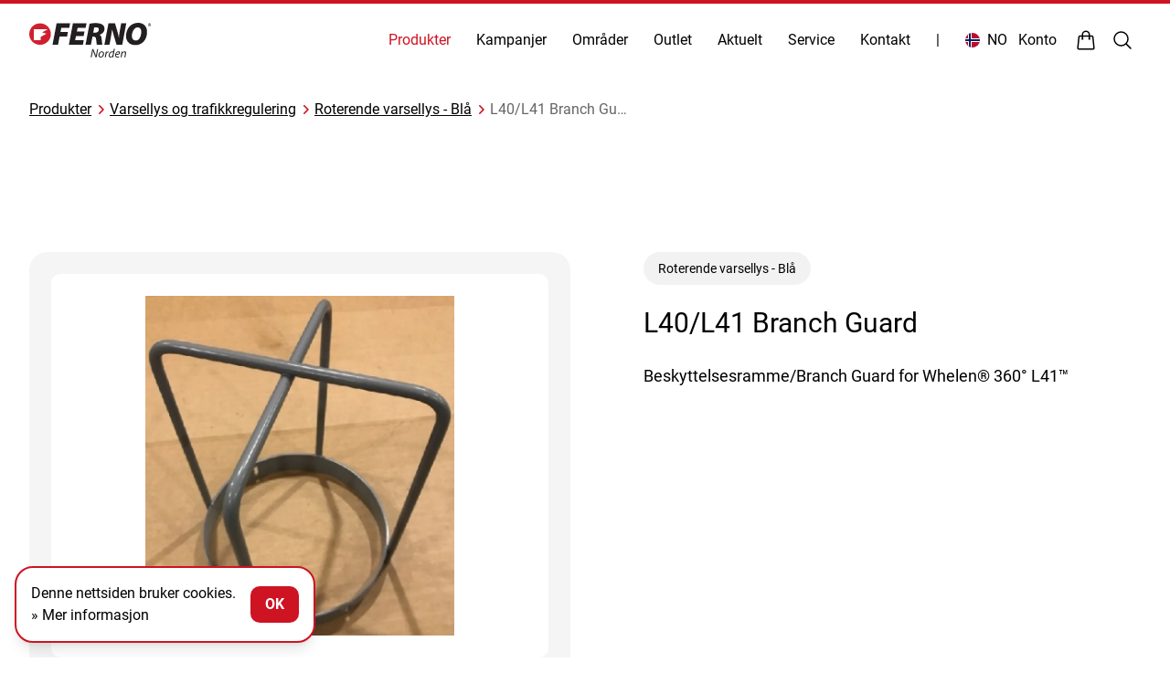

--- FILE ---
content_type: text/html
request_url: https://fernonorden.no/produkter/varsellys-og-trafikkregulering/roterende-varsellys-bl%C3%A5/l40-l41-branch-guard
body_size: 35204
content:
<!DOCTYPE html>
<html lang="no" class="min-h-screen">
		<head>
		<meta charset="utf-8"/>
		<meta name="viewport" content="width=device-width, initial-scale=1.0">
		<link rel="icon" type="image/png" href="/favicons/favicon-96x96.png" sizes="96x96" />
		<link rel="icon" type="image/svg+xml" href="/favicons/favicon.svg" />
		<link rel="shortcut icon" href="/favicons/favicon.ico" />
		<link rel="apple-touch-icon" sizes="180x180" href="/favicons/apple-touch-icon.png" />
		<meta name="apple-mobile-web-app-title" content="Fernonorden" />
		<link rel="manifest" href="/favicons/site.webmanifest" />
		<meta name="craft-site" content="ferno_no" />

		<style>*,::after,::before{box-sizing:border-box;border-width:0;border-style:solid;border-color:#e5e7eb}::after,::before{--tw-content:''}html{line-height:1.5;-webkit-text-size-adjust:100%;-moz-tab-size:4;-o-tab-size:4;tab-size:4;font-family:ui-sans-serif,system-ui,-apple-system,BlinkMacSystemFont,"Segoe UI",Roboto,"Helvetica Neue",Arial,"Noto Sans",sans-serif,"Apple Color Emoji","Segoe UI Emoji","Segoe UI Symbol","Noto Color Emoji";font-feature-settings:normal;font-variation-settings:normal}body{margin:0;line-height:inherit}hr{height:0;color:inherit;border-top-width:1px}abbr:where([title]){-webkit-text-decoration:underline dotted;text-decoration:underline dotted}h1,h2,h3,h4,h5,h6{font-size:inherit;font-weight:inherit}a{color:inherit;text-decoration:inherit}b,strong{font-weight:bolder}code,kbd,pre,samp{font-family:ui-monospace,SFMono-Regular,Menlo,Monaco,Consolas,"Liberation Mono","Courier New",monospace;font-feature-settings:normal;font-variation-settings:normal;font-size:1em}small{font-size:80%}sub,sup{font-size:75%;line-height:0;position:relative;vertical-align:baseline}sub{bottom:-.25em}sup{top:-.5em}table{text-indent:0;border-color:inherit;border-collapse:collapse}button,input,optgroup,select,textarea{font-family:inherit;font-feature-settings:inherit;font-variation-settings:inherit;font-size:100%;font-weight:inherit;line-height:inherit;color:inherit;margin:0;padding:0}button,select{text-transform:none}[type=button],[type=reset],[type=submit],button{-webkit-appearance:button;background-color:transparent;background-image:none}:-moz-focusring{outline:auto}:-moz-ui-invalid{box-shadow:none}progress{vertical-align:baseline}::-webkit-inner-spin-button,::-webkit-outer-spin-button{height:auto}[type=search]{-webkit-appearance:textfield;outline-offset:-2px}::-webkit-search-decoration{-webkit-appearance:none}::-webkit-file-upload-button{-webkit-appearance:button;font:inherit}summary{display:list-item}blockquote,dd,dl,figure,h1,h2,h3,h4,h5,h6,hr,p,pre{margin:0}fieldset{margin:0;padding:0}legend{padding:0}menu,ol,ul{list-style:none;margin:0;padding:0}dialog{padding:0}textarea{resize:vertical}input::-moz-placeholder,textarea::-moz-placeholder{opacity:1;color:#9ca3af}input::placeholder,textarea::placeholder{opacity:1;color:#9ca3af}[role=button],button{cursor:pointer}:disabled{cursor:default}audio,canvas,embed,iframe,img,object,svg,video{display:block;vertical-align:middle}img,video{max-width:100%;height:auto}[hidden]{display:none}[multiple],[type=date],[type=datetime-local],[type=email],[type=month],[type=number],[type=password],[type=search],[type=tel],[type=text],[type=time],[type=url],[type=week],select,textarea{-webkit-appearance:none;-moz-appearance:none;appearance:none;background-color:#fff;border-color:#6b7280;border-width:1px;border-radius:0;padding-top:.5rem;padding-right:.75rem;padding-bottom:.5rem;padding-left:.75rem;font-size:1rem;line-height:1.5rem;--tw-shadow:0 0 #0000}[multiple]:focus,[type=date]:focus,[type=datetime-local]:focus,[type=email]:focus,[type=month]:focus,[type=number]:focus,[type=password]:focus,[type=search]:focus,[type=tel]:focus,[type=text]:focus,[type=time]:focus,[type=url]:focus,[type=week]:focus,select:focus,textarea:focus{outline:2px solid transparent;outline-offset:2px;--tw-ring-inset:var(--tw-empty, );/*!*//*!*/--tw-ring-offset-width:0px;--tw-ring-offset-color:#fff;--tw-ring-color:#2563eb;--tw-ring-offset-shadow:var(--tw-ring-inset) 0 0 0 var(--tw-ring-offset-width) var(--tw-ring-offset-color);--tw-ring-shadow:var(--tw-ring-inset) 0 0 0 calc(1px + var(--tw-ring-offset-width)) var(--tw-ring-color);box-shadow:var(--tw-ring-offset-shadow),var(--tw-ring-shadow),var(--tw-shadow);border-color:#2563eb}input::-moz-placeholder,textarea::-moz-placeholder{color:#6b7280;opacity:1}input::placeholder,textarea::placeholder{color:#6b7280;opacity:1}::-webkit-datetime-edit-fields-wrapper{padding:0}::-webkit-date-and-time-value{min-height:1.5em}::-webkit-datetime-edit,::-webkit-datetime-edit-day-field,::-webkit-datetime-edit-hour-field,::-webkit-datetime-edit-meridiem-field,::-webkit-datetime-edit-millisecond-field,::-webkit-datetime-edit-minute-field,::-webkit-datetime-edit-month-field,::-webkit-datetime-edit-second-field,::-webkit-datetime-edit-year-field{padding-top:0;padding-bottom:0}select{background-image:url("data:image/svg+xml,%3csvg xmlns='http://www.w3.org/2000/svg' fill='none' viewBox='0 0 20 20'%3e%3cpath stroke='%236b7280' stroke-linecap='round' stroke-linejoin='round' stroke-width='1.5' d='M6 8l4 4 4-4'/%3e%3c/svg%3e");background-position:right .5rem center;background-repeat:no-repeat;background-size:1.5em 1.5em;padding-right:2.5rem;-webkit-print-color-adjust:exact;color-adjust:exact}[multiple]{background-image:initial;background-position:initial;background-repeat:unset;background-size:initial;padding-right:.75rem;-webkit-print-color-adjust:unset;color-adjust:unset}[type=checkbox],[type=radio]{-webkit-appearance:none;-moz-appearance:none;appearance:none;padding:0;-webkit-print-color-adjust:exact;color-adjust:exact;display:inline-block;vertical-align:middle;background-origin:border-box;-webkit-user-select:none;-moz-user-select:none;user-select:none;flex-shrink:0;height:1rem;width:1rem;color:#2563eb;background-color:#fff;border-color:#6b7280;border-width:1px;--tw-shadow:0 0 #0000}[type=checkbox]{border-radius:0}[type=radio]{border-radius:100%}[type=checkbox]:focus,[type=radio]:focus{outline:2px solid transparent;outline-offset:2px;--tw-ring-inset:var(--tw-empty, );/*!*//*!*/--tw-ring-offset-width:2px;--tw-ring-offset-color:#fff;--tw-ring-color:#2563eb;--tw-ring-offset-shadow:var(--tw-ring-inset) 0 0 0 var(--tw-ring-offset-width) var(--tw-ring-offset-color);--tw-ring-shadow:var(--tw-ring-inset) 0 0 0 calc(2px + var(--tw-ring-offset-width)) var(--tw-ring-color);box-shadow:var(--tw-ring-offset-shadow),var(--tw-ring-shadow),var(--tw-shadow)}[type=checkbox]:checked,[type=radio]:checked{border-color:transparent;background-color:currentColor;background-size:100% 100%;background-position:center;background-repeat:no-repeat}[type=checkbox]:checked{background-image:url("data:image/svg+xml,%3csvg viewBox='0 0 16 16' fill='white' xmlns='http://www.w3.org/2000/svg'%3e%3cpath d='M12.207 4.793a1 1 0 010 1.414l-5 5a1 1 0 01-1.414 0l-2-2a1 1 0 011.414-1.414L6.5 9.086l4.293-4.293a1 1 0 011.414 0z'/%3e%3c/svg%3e")}[type=radio]:checked{background-image:url("data:image/svg+xml,%3csvg viewBox='0 0 16 16' fill='white' xmlns='http://www.w3.org/2000/svg'%3e%3ccircle cx='8' cy='8' r='3'/%3e%3c/svg%3e")}[type=checkbox]:checked:focus,[type=checkbox]:checked:hover,[type=radio]:checked:focus,[type=radio]:checked:hover{border-color:transparent;background-color:currentColor}[type=checkbox]:indeterminate{background-image:url("data:image/svg+xml,%3csvg xmlns='http://www.w3.org/2000/svg' fill='none' viewBox='0 0 16 16'%3e%3cpath stroke='white' stroke-linecap='round' stroke-linejoin='round' stroke-width='2' d='M4 8h8'/%3e%3c/svg%3e");border-color:transparent;background-color:currentColor;background-size:100% 100%;background-position:center;background-repeat:no-repeat}[type=checkbox]:indeterminate:focus,[type=checkbox]:indeterminate:hover{border-color:transparent;background-color:currentColor}[type=file]{background:unset;border-color:inherit;border-width:0;border-radius:0;padding:0;font-size:unset;line-height:inherit}[type=file]:focus{outline:1px auto -webkit-focus-ring-color}*,::after,::before{--tw-border-spacing-x:0;--tw-border-spacing-y:0;--tw-translate-x:0;--tw-translate-y:0;--tw-rotate:0;--tw-skew-x:0;--tw-skew-y:0;--tw-scale-x:1;--tw-scale-y:1;--tw-scroll-snap-strictness:proximity;--tw-ring-offset-width:0px;--tw-ring-offset-color:#fff;--tw-ring-color:rgb(59 130 246 / 0.5);--tw-ring-offset-shadow:0 0 #0000;--tw-ring-shadow:0 0 #0000;--tw-shadow:0 0 #0000;--tw-shadow-colored:0 0 #0000}::backdrop{--tw-border-spacing-x:0;--tw-border-spacing-y:0;--tw-translate-x:0;--tw-translate-y:0;--tw-rotate:0;--tw-skew-x:0;--tw-skew-y:0;--tw-scale-x:1;--tw-scale-y:1;--tw-scroll-snap-strictness:proximity;--tw-ring-offset-width:0px;--tw-ring-offset-color:#fff;--tw-ring-color:rgb(59 130 246 / 0.5);--tw-ring-offset-shadow:0 0 #0000;--tw-ring-shadow:0 0 #0000;--tw-shadow:0 0 #0000;--tw-shadow-colored:0 0 #0000}.container{width:100%}@media (min-width:640px){.container{max-width:640px}}@media (min-width:768px){.container{max-width:768px}}@media (min-width:1024px){.container{max-width:1024px}}@media (min-width:1280px){.container{max-width:1280px}}@media (min-width:1536px){.container{max-width:1536px}}.prose{color:inherit;max-width:65ch}.prose :where(p):not(:where([class~=not-prose],[class~=not-prose]*)){margin-top:1.25em;margin-bottom:1.25em}.prose :where([class~=lead]):not(:where([class~=not-prose],[class~=not-prose]*)){color:var(--tw-prose-lead);font-size:1.25em;line-height:1.6;margin-top:1.2em;margin-bottom:1.2em}.prose :where(a):not(:where([class~=not-prose],[class~=not-prose]*)){color:inherit;text-decoration:underline;font-weight:500}.prose :where(strong):not(:where([class~=not-prose],[class~=not-prose]*)){color:inherit;font-weight:600}.prose :where(astrong):not(:where([class~=not-prose],[class~=not-prose]*)){color:inherit}.prose :where(blockquotestrong):not(:where([class~=not-prose],[class~=not-prose]*)){color:inherit}.prose :where(theadthstrong):not(:where([class~=not-prose],[class~=not-prose]*)){color:inherit}.prose :where(ol):not(:where([class~=not-prose],[class~=not-prose]*)){list-style-type:decimal;margin-top:1.25em;margin-bottom:1.25em;padding-left:1.625em}.prose :where(ol[type="A"]):not(:where([class~=not-prose],[class~=not-prose]*)){list-style-type:upper-alpha}.prose :where(ol[type="a"]):not(:where([class~=not-prose],[class~=not-prose]*)){list-style-type:lower-alpha}.prose :where(ol[type="A"s]):not(:where([class~=not-prose],[class~=not-prose]*)){list-style-type:upper-alpha}.prose :where(ol[type="a"s]):not(:where([class~=not-prose],[class~=not-prose]*)){list-style-type:lower-alpha}.prose :where(ol[type="I"]):not(:where([class~=not-prose],[class~=not-prose]*)){list-style-type:upper-roman}.prose :where(ol[type="i"]):not(:where([class~=not-prose],[class~=not-prose]*)){list-style-type:lower-roman}.prose :where(ol[type="I"s]):not(:where([class~=not-prose],[class~=not-prose]*)){list-style-type:upper-roman}.prose :where(ol[type="i"s]):not(:where([class~=not-prose],[class~=not-prose]*)){list-style-type:lower-roman}.prose :where(ol[type="1"]):not(:where([class~=not-prose],[class~=not-prose]*)){list-style-type:decimal}.prose :where(ul):not(:where([class~=not-prose],[class~=not-prose]*)){list-style-type:disc;margin-top:1.25em;margin-bottom:1.25em;padding-left:1.625em}.prose :where(ol>li):not(:where([class~=not-prose],[class~=not-prose]*))::marker{font-weight:400;color:var(--tw-prose-counters)}.prose :where(ul>li):not(:where([class~=not-prose],[class~=not-prose]*))::marker{color:var(--tw-prose-bullets)}.prose :where(dt):not(:where([class~=not-prose],[class~=not-prose]*)){color:var(--tw-prose-headings);font-weight:600;margin-top:1.25em}.prose :where(hr):not(:where([class~=not-prose],[class~=not-prose]*)){border-color:var(--tw-prose-hr);border-top-width:1px;margin-top:3em;margin-bottom:3em}.prose :where(blockquote):not(:where([class~=not-prose],[class~=not-prose]*)){font-weight:500;font-style:italic;color:var(--tw-prose-quotes);border-left-width:.25rem;border-left-color:var(--tw-prose-quote-borders);quotes:"\201C""\201D""\2018""\2019";margin-top:1.6em;margin-bottom:1.6em;padding-left:1em}.prose :where(blockquotep:first-of-type):not(:where([class~=not-prose],[class~=not-prose]*))::before{content:open-quote}.prose :where(blockquotep:last-of-type):not(:where([class~=not-prose],[class~=not-prose]*))::after{content:close-quote}.prose :where(h1):not(:where([class~=not-prose],[class~=not-prose]*)){color:inherit;font-weight:800;font-size:2.25em;margin-top:0;margin-bottom:.8888889em;line-height:1.1111111}.prose :where(h1strong):not(:where([class~=not-prose],[class~=not-prose]*)){font-weight:900;color:inherit}.prose :where(h2):not(:where([class~=not-prose],[class~=not-prose]*)){color:inherit;font-weight:700;font-size:1.5em;margin-top:2em;margin-bottom:1em;line-height:1.3333333}.prose :where(h2strong):not(:where([class~=not-prose],[class~=not-prose]*)){font-weight:800;color:inherit}.prose :where(h3):not(:where([class~=not-prose],[class~=not-prose]*)){color:inherit;font-weight:600;font-size:1.25em;margin-top:1.6em;margin-bottom:.6em;line-height:1.6}.prose :where(h3strong):not(:where([class~=not-prose],[class~=not-prose]*)){font-weight:700;color:inherit}.prose :where(h4):not(:where([class~=not-prose],[class~=not-prose]*)){color:inherit;font-weight:600;margin-top:1.5em;margin-bottom:.5em;line-height:1.5}.prose :where(h4strong):not(:where([class~=not-prose],[class~=not-prose]*)){font-weight:700;color:inherit}.prose :where(img):not(:where([class~=not-prose],[class~=not-prose]*)){margin-top:2em;margin-bottom:2em}.prose :where(picture):not(:where([class~=not-prose],[class~=not-prose]*)){display:block;margin-top:2em;margin-bottom:2em}.prose :where(kbd):not(:where([class~=not-prose],[class~=not-prose]*)){font-weight:500;font-family:inherit;color:var(--tw-prose-kbd);box-shadow:0 0 0 1px rgb(var(--tw-prose-kbd-shadows) / 10%),0 3px 0 rgb(var(--tw-prose-kbd-shadows) / 10%);font-size:.875em;border-radius:.3125rem;padding-top:.1875em;padding-right:.375em;padding-bottom:.1875em;padding-left:.375em}.prose :where(code):not(:where([class~=not-prose],[class~=not-prose]*)){color:var(--tw-prose-code);font-weight:600;font-size:.875em}.prose :where(code):not(:where([class~=not-prose],[class~=not-prose]*))::before{content:"`"}.prose :where(code):not(:where([class~=not-prose],[class~=not-prose]*))::after{content:"`"}.prose :where(acode):not(:where([class~=not-prose],[class~=not-prose]*)){color:inherit}.prose :where(h1code):not(:where([class~=not-prose],[class~=not-prose]*)){color:inherit}.prose :where(h2code):not(:where([class~=not-prose],[class~=not-prose]*)){color:inherit;font-size:.875em}.prose :where(h3code):not(:where([class~=not-prose],[class~=not-prose]*)){color:inherit;font-size:.9em}.prose :where(h4code):not(:where([class~=not-prose],[class~=not-prose]*)){color:inherit}.prose :where(blockquotecode):not(:where([class~=not-prose],[class~=not-prose]*)){color:inherit}.prose :where(theadthcode):not(:where([class~=not-prose],[class~=not-prose]*)){color:inherit}.prose :where(pre):not(:where([class~=not-prose],[class~=not-prose]*)){color:var(--tw-prose-pre-code);background-color:var(--tw-prose-pre-bg);overflow-x:auto;font-weight:400;font-size:.875em;line-height:1.7142857;margin-top:1.7142857em;margin-bottom:1.7142857em;border-radius:.375rem;padding-top:.8571429em;padding-right:1.1428571em;padding-bottom:.8571429em;padding-left:1.1428571em}.prose :where(precode):not(:where([class~=not-prose],[class~=not-prose]*)){background-color:transparent;border-width:0;border-radius:0;padding:0;font-weight:inherit;color:inherit;font-size:inherit;font-family:inherit;line-height:inherit}.prose :where(precode):not(:where([class~=not-prose],[class~=not-prose]*))::before{content:none}.prose :where(precode):not(:where([class~=not-prose],[class~=not-prose]*))::after{content:none}.prose :where(table):not(:where([class~=not-prose],[class~=not-prose]*)){width:100%;table-layout:auto;text-align:left;margin-top:2em;margin-bottom:2em;font-size:.875em;line-height:1.7142857}.prose :where(thead):not(:where([class~=not-prose],[class~=not-prose]*)){border-bottom-width:1px;border-bottom-color:var(--tw-prose-th-borders)}.prose :where(theadth):not(:where([class~=not-prose],[class~=not-prose]*)){color:var(--tw-prose-headings);font-weight:600;vertical-align:bottom;padding-right:.5714286em;padding-bottom:.5714286em;padding-left:.5714286em}.prose :where(tbodytr):not(:where([class~=not-prose],[class~=not-prose]*)){border-bottom-width:1px;border-bottom-color:var(--tw-prose-td-borders)}.prose :where(tbodytr:last-child):not(:where([class~=not-prose],[class~=not-prose]*)){border-bottom-width:0}.prose :where(tbodytd):not(:where([class~=not-prose],[class~=not-prose]*)){vertical-align:baseline}.prose :where(tfoot):not(:where([class~=not-prose],[class~=not-prose]*)){border-top-width:1px;border-top-color:var(--tw-prose-th-borders)}.prose :where(tfoottd):not(:where([class~=not-prose],[class~=not-prose]*)){vertical-align:top}.prose :where(figure>*):not(:where([class~=not-prose],[class~=not-prose]*)){margin-top:0;margin-bottom:0}.prose :where(figcaption):not(:where([class~=not-prose],[class~=not-prose]*)){color:var(--tw-prose-captions);font-size:.875em;line-height:1.4285714;margin-top:.8571429em}.prose{--tw-prose-body:#374151;--tw-prose-headings:#111827;--tw-prose-lead:#4b5563;--tw-prose-links:#111827;--tw-prose-bold:#111827;--tw-prose-counters:#6b7280;--tw-prose-bullets:#d1d5db;--tw-prose-hr:#e5e7eb;--tw-prose-quotes:#111827;--tw-prose-quote-borders:#e5e7eb;--tw-prose-captions:#6b7280;--tw-prose-kbd:#111827;--tw-prose-kbd-shadows:17 24 39;--tw-prose-code:#111827;--tw-prose-pre-code:#e5e7eb;--tw-prose-pre-bg:#1f2937;--tw-prose-th-borders:#d1d5db;--tw-prose-td-borders:#e5e7eb;--tw-prose-invert-body:#d1d5db;--tw-prose-invert-headings:#fff;--tw-prose-invert-lead:#9ca3af;--tw-prose-invert-links:#fff;--tw-prose-invert-bold:#fff;--tw-prose-invert-counters:#9ca3af;--tw-prose-invert-bullets:#4b5563;--tw-prose-invert-hr:#374151;--tw-prose-invert-quotes:#f3f4f6;--tw-prose-invert-quote-borders:#374151;--tw-prose-invert-captions:#9ca3af;--tw-prose-invert-kbd:#fff;--tw-prose-invert-kbd-shadows:255 255 255;--tw-prose-invert-code:#fff;--tw-prose-invert-pre-code:#d1d5db;--tw-prose-invert-pre-bg:rgb(0 0 0 / 50%);--tw-prose-invert-th-borders:#4b5563;--tw-prose-invert-td-borders:#374151;font-size:1rem;line-height:1.75}.prose :where(picture>img):not(:where([class~=not-prose],[class~=not-prose]*)){margin-top:0;margin-bottom:0}.prose :where(video):not(:where([class~=not-prose],[class~=not-prose]*)){margin-top:2em;margin-bottom:2em}.prose :where(li):not(:where([class~=not-prose],[class~=not-prose]*)){margin-top:.5em;margin-bottom:.5em}.prose :where(ol>li):not(:where([class~=not-prose],[class~=not-prose]*)){padding-left:.375em}.prose :where(ul>li):not(:where([class~=not-prose],[class~=not-prose]*)){padding-left:.375em}.prose :where(.prose>ul>lip):not(:where([class~=not-prose],[class~=not-prose]*)){margin-top:.75em;margin-bottom:.75em}.prose :where(.prose>ul>li>:first-child):not(:where([class~=not-prose],[class~=not-prose]*)){margin-top:1.25em}.prose :where(.prose>ul>li>:last-child):not(:where([class~=not-prose],[class~=not-prose]*)){margin-bottom:1.25em}.prose :where(.prose>ol>li>:first-child):not(:where([class~=not-prose],[class~=not-prose]*)){margin-top:1.25em}.prose :where(.prose>ol>li>:last-child):not(:where([class~=not-prose],[class~=not-prose]*)){margin-bottom:1.25em}.prose :where(ulul,ulol,olul,olol):not(:where([class~=not-prose],[class~=not-prose]*)){margin-top:.75em;margin-bottom:.75em}.prose :where(dl):not(:where([class~=not-prose],[class~=not-prose]*)){margin-top:1.25em;margin-bottom:1.25em}.prose :where(dd):not(:where([class~=not-prose],[class~=not-prose]*)){margin-top:.5em;padding-left:1.625em}.prose :where(hr+*):not(:where([class~=not-prose],[class~=not-prose]*)){margin-top:0}.prose :where(h2+*):not(:where([class~=not-prose],[class~=not-prose]*)){margin-top:0}.prose :where(h3+*):not(:where([class~=not-prose],[class~=not-prose]*)){margin-top:0}.prose :where(h4+*):not(:where([class~=not-prose],[class~=not-prose]*)){margin-top:0}.prose :where(theadth:first-child):not(:where([class~=not-prose],[class~=not-prose]*)){padding-left:0}.prose :where(theadth:last-child):not(:where([class~=not-prose],[class~=not-prose]*)){padding-right:0}.prose :where(tbodytd,tfoottd):not(:where([class~=not-prose],[class~=not-prose]*)){padding-top:.5714286em;padding-right:.5714286em;padding-bottom:.5714286em;padding-left:.5714286em}.prose :where(tbodytd:first-child,tfoottd:first-child):not(:where([class~=not-prose],[class~=not-prose]*)){padding-left:0}.prose :where(tbodytd:last-child,tfoottd:last-child):not(:where([class~=not-prose],[class~=not-prose]*)){padding-right:0}.prose :where(figure):not(:where([class~=not-prose],[class~=not-prose]*)){margin-top:2em;margin-bottom:2em}.prose :where(.prose>:first-child):not(:where([class~=not-prose],[class~=not-prose]*)){margin-top:0}.prose :where(.prose>:last-child):not(:where([class~=not-prose],[class~=not-prose]*)){margin-bottom:0}.prose :where(h6):not(:where([class~=not-prose],[class~=not-prose]*)){color:inherit}.prose-sm{font-size:.875rem;line-height:1.7142857}.prose-sm :where(p):not(:where([class~=not-prose],[class~=not-prose]*)){margin-top:1.1428571em;margin-bottom:1.1428571em}.prose-sm :where([class~=lead]):not(:where([class~=not-prose],[class~=not-prose]*)){font-size:1.2857143em;line-height:1.5555556;margin-top:.8888889em;margin-bottom:.8888889em}.prose-sm :where(blockquote):not(:where([class~=not-prose],[class~=not-prose]*)){margin-top:1.3333333em;margin-bottom:1.3333333em;padding-left:1.1111111em}.prose-sm :where(h1):not(:where([class~=not-prose],[class~=not-prose]*)){font-size:2.1428571em;margin-top:0;margin-bottom:.8em;line-height:1.2}.prose-sm :where(h2):not(:where([class~=not-prose],[class~=not-prose]*)){font-size:1.4285714em;margin-top:1.6em;margin-bottom:.8em;line-height:1.4}.prose-sm :where(h3):not(:where([class~=not-prose],[class~=not-prose]*)){font-size:1.2857143em;margin-top:1.5555556em;margin-bottom:.4444444em;line-height:1.5555556}.prose-sm :where(h4):not(:where([class~=not-prose],[class~=not-prose]*)){margin-top:1.4285714em;margin-bottom:.5714286em;line-height:1.4285714}.prose-sm :where(img):not(:where([class~=not-prose],[class~=not-prose]*)){margin-top:1.7142857em;margin-bottom:1.7142857em}.prose-sm :where(picture):not(:where([class~=not-prose],[class~=not-prose]*)){margin-top:1.7142857em;margin-bottom:1.7142857em}.prose-sm :where(picture>img):not(:where([class~=not-prose],[class~=not-prose]*)){margin-top:0;margin-bottom:0}.prose-sm :where(video):not(:where([class~=not-prose],[class~=not-prose]*)){margin-top:1.7142857em;margin-bottom:1.7142857em}.prose-sm :where(kbd):not(:where([class~=not-prose],[class~=not-prose]*)){font-size:.8571429em;border-radius:.3125rem;padding-top:.1428571em;padding-right:.3571429em;padding-bottom:.1428571em;padding-left:.3571429em}.prose-sm :where(code):not(:where([class~=not-prose],[class~=not-prose]*)){font-size:.8571429em}.prose-sm :where(h2code):not(:where([class~=not-prose],[class~=not-prose]*)){font-size:.9em}.prose-sm :where(h3code):not(:where([class~=not-prose],[class~=not-prose]*)){font-size:.8888889em}.prose-sm :where(pre):not(:where([class~=not-prose],[class~=not-prose]*)){font-size:.8571429em;line-height:1.6666667;margin-top:1.6666667em;margin-bottom:1.6666667em;border-radius:.25rem;padding-top:.6666667em;padding-right:1em;padding-bottom:.6666667em;padding-left:1em}.prose-sm :where(ol):not(:where([class~=not-prose],[class~=not-prose]*)){margin-top:1.1428571em;margin-bottom:1.1428571em;padding-left:1.5714286em}.prose-sm :where(ul):not(:where([class~=not-prose],[class~=not-prose]*)){margin-top:1.1428571em;margin-bottom:1.1428571em;padding-left:1.5714286em}.prose-sm :where(li):not(:where([class~=not-prose],[class~=not-prose]*)){margin-top:.2857143em;margin-bottom:.2857143em}.prose-sm :where(ol>li):not(:where([class~=not-prose],[class~=not-prose]*)){padding-left:.4285714em}.prose-sm :where(ul>li):not(:where([class~=not-prose],[class~=not-prose]*)){padding-left:.4285714em}.prose-sm :where(.prose-sm>ul>lip):not(:where([class~=not-prose],[class~=not-prose]*)){margin-top:.5714286em;margin-bottom:.5714286em}.prose-sm :where(.prose-sm>ul>li>:first-child):not(:where([class~=not-prose],[class~=not-prose]*)){margin-top:1.1428571em}.prose-sm :where(.prose-sm>ul>li>:last-child):not(:where([class~=not-prose],[class~=not-prose]*)){margin-bottom:1.1428571em}.prose-sm :where(.prose-sm>ol>li>:first-child):not(:where([class~=not-prose],[class~=not-prose]*)){margin-top:1.1428571em}.prose-sm :where(.prose-sm>ol>li>:last-child):not(:where([class~=not-prose],[class~=not-prose]*)){margin-bottom:1.1428571em}.prose-sm :where(ulul,ulol,olul,olol):not(:where([class~=not-prose],[class~=not-prose]*)){margin-top:.5714286em;margin-bottom:.5714286em}.prose-sm :where(dl):not(:where([class~=not-prose],[class~=not-prose]*)){margin-top:1.1428571em;margin-bottom:1.1428571em}.prose-sm :where(dt):not(:where([class~=not-prose],[class~=not-prose]*)){margin-top:1.1428571em}.prose-sm :where(dd):not(:where([class~=not-prose],[class~=not-prose]*)){margin-top:.2857143em;padding-left:1.5714286em}.prose-sm :where(hr):not(:where([class~=not-prose],[class~=not-prose]*)){margin-top:2.8571429em;margin-bottom:2.8571429em}.prose-sm :where(hr+*):not(:where([class~=not-prose],[class~=not-prose]*)){margin-top:0}.prose-sm :where(h2+*):not(:where([class~=not-prose],[class~=not-prose]*)){margin-top:0}.prose-sm :where(h3+*):not(:where([class~=not-prose],[class~=not-prose]*)){margin-top:0}.prose-sm :where(h4+*):not(:where([class~=not-prose],[class~=not-prose]*)){margin-top:0}.prose-sm :where(table):not(:where([class~=not-prose],[class~=not-prose]*)){font-size:.8571429em;line-height:1.5}.prose-sm :where(theadth):not(:where([class~=not-prose],[class~=not-prose]*)){padding-right:1em;padding-bottom:.6666667em;padding-left:1em}.prose-sm :where(theadth:first-child):not(:where([class~=not-prose],[class~=not-prose]*)){padding-left:0}.prose-sm :where(theadth:last-child):not(:where([class~=not-prose],[class~=not-prose]*)){padding-right:0}.prose-sm :where(tbodytd,tfoottd):not(:where([class~=not-prose],[class~=not-prose]*)){padding-top:.6666667em;padding-right:1em;padding-bottom:.6666667em;padding-left:1em}.prose-sm :where(tbodytd:first-child,tfoottd:first-child):not(:where([class~=not-prose],[class~=not-prose]*)){padding-left:0}.prose-sm :where(tbodytd:last-child,tfoottd:last-child):not(:where([class~=not-prose],[class~=not-prose]*)){padding-right:0}.prose-sm :where(figure):not(:where([class~=not-prose],[class~=not-prose]*)){margin-top:1.7142857em;margin-bottom:1.7142857em}.prose-sm :where(figure>*):not(:where([class~=not-prose],[class~=not-prose]*)){margin-top:0;margin-bottom:0}.prose-sm :where(figcaption):not(:where([class~=not-prose],[class~=not-prose]*)){font-size:.8571429em;line-height:1.3333333;margin-top:.6666667em}.prose-sm :where(.prose-sm>:first-child):not(:where([class~=not-prose],[class~=not-prose]*)){margin-top:0}.prose-sm :where(.prose-sm>:last-child):not(:where([class~=not-prose],[class~=not-prose]*)){margin-bottom:0}.aspect-h-4{--tw-aspect-h:4}.aspect-h-6{--tw-aspect-h:6}.aspect-h-9{--tw-aspect-h:9}.aspect-w-16{position:relative;padding-bottom:calc(var(--tw-aspect-h)/ var(--tw-aspect-w) * 100%);--tw-aspect-w:16}.aspect-w-16>*{position:absolute;height:100%;width:100%;top:0;right:0;bottom:0;left:0}.aspect-w-8{position:relative;padding-bottom:calc(var(--tw-aspect-h)/ var(--tw-aspect-w) * 100%);--tw-aspect-w:8}.aspect-w-8>*{position:absolute;height:100%;width:100%;top:0;right:0;bottom:0;left:0}.sr-only{position:absolute;width:1px;height:1px;padding:0;margin:-1px;overflow:hidden;clip:rect(0,0,0,0);white-space:nowrap;border-width:0}.pointer-events-none{pointer-events:none}.\!visible{visibility:visible!important}.visible{visibility:visible}.collapse{visibility:collapse}.static{position:static}.fixed{position:fixed}.absolute{position:absolute}.relative{position:relative}.sticky{position:sticky}.inset-0{inset:0}.inset-y-0{top:0;bottom:0}.inset-y-4{top:1rem;bottom:1rem}.-right-1{right:-.25rem}.-top-1{top:-.25rem}.bottom-0{bottom:0}.bottom-4{bottom:1rem}.bottom-8{bottom:2rem}.bottom-\[-76px\]{bottom:-76px}.left-0{left:0}.left-1\/2{left:50%}.left-4{left:1rem}.left-6{left:1.5rem}.right-0{right:0}.right-4{right:1rem}.right-8{right:2rem}.right-auto{right:auto}.start-0{inset-inline-start:0}.top-0{top:0}.top-4{top:1rem}.top-6{top:1.5rem}.top-8{top:2rem}.z-0{z-index:0}.z-10{z-index:10}.z-20{z-index:20}.z-30{z-index:30}.z-40{z-index:40}.z-50{z-index:50}.z-\[9999\]{z-index:9999}.z-\[99\]{z-index:99}.order-first{order:-9999}.order-last{order:9999}.col-span-1{grid-column:span 1/span 1}.col-span-12{grid-column:span 12/span 12}.col-span-2{grid-column:span 2/span 2}.col-span-full{grid-column:1/-1}.col-start-1{grid-column-start:1}.row-start-1{grid-row-start:1}.m-4{margin:1rem}.-my-2{margin-top:-.5rem;margin-bottom:-.5rem}.-my-3{margin-top:-.75rem;margin-bottom:-.75rem}.mx-0{margin-left:0;margin-right:0}.mx-auto{margin-left:auto;margin-right:auto}.my-1{margin-top:.25rem;margin-bottom:.25rem}.my-3{margin-top:.75rem;margin-bottom:.75rem}.-mb-\[3px\]{margin-bottom:-3px}.mb-12{margin-bottom:3rem}.mb-2{margin-bottom:.5rem}.mb-24{margin-bottom:6rem}.mb-3{margin-bottom:.75rem}.mb-4{margin-bottom:1rem}.mb-6{margin-bottom:1.5rem}.mb-8{margin-bottom:2rem}.ml-2{margin-left:.5rem}.ml-3{margin-left:.75rem}.ml-4{margin-left:1rem}.ml-6{margin-left:1.5rem}.mr-2{margin-right:.5rem}.mr-3{margin-right:.75rem}.mr-4{margin-right:1rem}.mr-7{margin-right:1.75rem}.mt-0{margin-top:0}.mt-0\.5{margin-top:.125rem}.mt-1{margin-top:.25rem}.mt-10{margin-top:2.5rem}.mt-2{margin-top:.5rem}.mt-24{margin-top:6rem}.mt-4{margin-top:1rem}.mt-6{margin-top:1.5rem}.mt-8{margin-top:2rem}.mt-\[-40px\]{margin-top:-40px}.block{display:block}.inline-block{display:inline-block}.inline{display:inline}.flex{display:flex}.table{display:table}.flow-root{display:flow-root}.grid{display:grid}.contents{display:contents}.hidden{display:none}.aspect-1{aspect-ratio:1}.aspect-\[4\/3\]{aspect-ratio:4/3}.aspect-\[8\/5\]{aspect-ratio:8/5}.h-14{height:3.5rem}.h-20{height:5rem}.h-4{height:1rem}.h-44{height:11rem}.h-5{height:1.25rem}.h-6{height:1.5rem}.h-8{height:2rem}.h-\[0px\]{height:0}.h-\[28px\]{height:28px}.h-auto{height:auto}.h-full{height:100%}.h-screen{height:100vh}.max-h-40{max-height:10rem}.max-h-60{max-height:15rem}.max-h-full{max-height:100%}.min-h-\[36px\]{min-height:36px}.min-h-\[50vh\]{min-height:50vh}.min-h-screen{min-height:100vh}.w-12{width:3rem}.w-14{width:3.5rem}.w-16{width:4rem}.w-20{width:5rem}.w-24{width:6rem}.w-3{width:.75rem}.w-4{width:1rem}.w-5{width:1.25rem}.w-6{width:1.5rem}.w-8{width:2rem}.w-\[150px\]{width:150px}.w-\[20\%\]{width:20%}.w-auto{width:auto}.w-full{width:100%}.w-screen{width:100vw}.min-w-full{min-width:100%}.max-w-4xl{max-width:56rem}.max-w-5xl{max-width:64rem}.max-w-\[1440px\]{max-width:1440px}.max-w-\[150px\]{max-width:150px}.max-w-\[400px\]{max-width:400px}.max-w-full{max-width:100%}.max-w-md{max-width:28rem}.max-w-screen-2xl{max-width:1536px}.max-w-xl{max-width:36rem}.max-w-xs{max-width:20rem}.flex-1{flex:1 1 0%}.flex-shrink{flex-shrink:1}.flex-shrink-0{flex-shrink:0}.shrink-0{flex-shrink:0}.flex-grow{flex-grow:1}.-translate-x-1\/2{--tw-translate-x:-50%;transform:translate(var(--tw-translate-x),var(--tw-translate-y)) rotate(var(--tw-rotate)) skewX(var(--tw-skew-x)) skewY(var(--tw-skew-y)) scaleX(var(--tw-scale-x)) scaleY(var(--tw-scale-y))}.-translate-y-2{--tw-translate-y:-0.5rem;transform:translate(var(--tw-translate-x),var(--tw-translate-y)) rotate(var(--tw-rotate)) skewX(var(--tw-skew-x)) skewY(var(--tw-skew-y)) scaleX(var(--tw-scale-x)) scaleY(var(--tw-scale-y))}.translate-x-0{--tw-translate-x:0px;transform:translate(var(--tw-translate-x),var(--tw-translate-y)) rotate(var(--tw-rotate)) skewX(var(--tw-skew-x)) skewY(var(--tw-skew-y)) scaleX(var(--tw-scale-x)) scaleY(var(--tw-scale-y))}.translate-x-full{--tw-translate-x:100%;transform:translate(var(--tw-translate-x),var(--tw-translate-y)) rotate(var(--tw-rotate)) skewX(var(--tw-skew-x)) skewY(var(--tw-skew-y)) scaleX(var(--tw-scale-x)) scaleY(var(--tw-scale-y))}.translate-y-0{--tw-translate-y:0px;transform:translate(var(--tw-translate-x),var(--tw-translate-y)) rotate(var(--tw-rotate)) skewX(var(--tw-skew-x)) skewY(var(--tw-skew-y)) scaleX(var(--tw-scale-x)) scaleY(var(--tw-scale-y))}.transform{transform:translate(var(--tw-translate-x),var(--tw-translate-y)) rotate(var(--tw-rotate)) skewX(var(--tw-skew-x)) skewY(var(--tw-skew-y)) scaleX(var(--tw-scale-x)) scaleY(var(--tw-scale-y))}.cursor-default{cursor:default}.cursor-grabbing{cursor:grabbing}.cursor-pointer{cursor:pointer}.select-none{-webkit-user-select:none;-moz-user-select:none;user-select:none}.resize{resize:both}.list-inside{list-style-position:inside}.list-disc{list-style-type:disc}.appearance-none{-webkit-appearance:none;-moz-appearance:none;appearance:none}.grid-cols-1{grid-template-columns:repeat(1,minmax(0,1fr))}.grid-cols-12{grid-template-columns:repeat(12,minmax(0,1fr))}.grid-cols-2{grid-template-columns:repeat(2,minmax(0,1fr))}.grid-cols-3{grid-template-columns:repeat(3,minmax(0,1fr))}.flex-row{flex-direction:row}.flex-col{flex-direction:column}.flex-wrap{flex-wrap:wrap}.items-start{align-items:flex-start}.items-end{align-items:flex-end}.items-center{align-items:center}.justify-center{justify-content:center}.justify-between{justify-content:space-between}.gap-1{gap:.25rem}.gap-2{gap:.5rem}.gap-3{gap:.75rem}.gap-4{gap:1rem}.gap-6{gap:1.5rem}.gap-8{gap:2rem}.gap-x-8{-moz-column-gap:2rem;column-gap:2rem}.gap-y-12{row-gap:3rem}.space-y-1>:not([hidden])~:not([hidden]){--tw-space-y-reverse:0;margin-top:calc(.25rem * calc(1 - var(--tw-space-y-reverse)));margin-bottom:calc(.25rem * var(--tw-space-y-reverse))}.space-y-4>:not([hidden])~:not([hidden]){--tw-space-y-reverse:0;margin-top:calc(1rem * calc(1 - var(--tw-space-y-reverse)));margin-bottom:calc(1rem * var(--tw-space-y-reverse))}.space-y-6>:not([hidden])~:not([hidden]){--tw-space-y-reverse:0;margin-top:calc(1.5rem * calc(1 - var(--tw-space-y-reverse)));margin-bottom:calc(1.5rem * var(--tw-space-y-reverse))}.divide-y>:not([hidden])~:not([hidden]){--tw-divide-y-reverse:0;border-top-width:calc(1px * calc(1 - var(--tw-divide-y-reverse)));border-bottom-width:calc(1px * var(--tw-divide-y-reverse))}.divide-ferno-grey>:not([hidden])~:not([hidden]){--tw-divide-opacity:1;border-color:rgb(245 245 245 / var(--tw-divide-opacity))}.divide-gray-200>:not([hidden])~:not([hidden]){--tw-divide-opacity:1;border-color:rgb(229 231 235 / var(--tw-divide-opacity))}.self-center{align-self:center}.justify-self-center{justify-self:center}.overflow-hidden{overflow:hidden}.overflow-x-auto{overflow-x:auto}.overflow-x-hidden{overflow-x:hidden}.overflow-y-hidden{overflow-y:hidden}.overflow-y-scroll{overflow-y:scroll}.truncate{overflow:hidden;text-overflow:ellipsis;white-space:nowrap}.text-ellipsis{text-overflow:ellipsis}.whitespace-nowrap{white-space:nowrap}.rounded{border-radius:.25rem}.rounded-3xl{border-radius:1.5rem}.rounded-\[10px\]{border-radius:10px}.rounded-\[16px\]{border-radius:16px}.rounded-\[20px\]{border-radius:20px}.rounded-\[3px\]{border-radius:3px}.rounded-full{border-radius:9999px}.rounded-md{border-radius:.375rem}.rounded-sm{border-radius:.125rem}.rounded-xl{border-radius:.75rem}.rounded-b-\[20px\]{border-bottom-right-radius:20px;border-bottom-left-radius:20px}.rounded-r-\[10px\]{border-top-right-radius:10px;border-bottom-right-radius:10px}.rounded-t-\[10x\]{border-top-left-radius:10x;border-top-right-radius:10x}.rounded-t-md{border-top-left-radius:.375rem;border-top-right-radius:.375rem}.border{border-width:1px}.border-2{border-width:2px}.border-b{border-bottom-width:1px}.border-b-0{border-bottom-width:0}.border-b-2{border-bottom-width:2px}.border-b-\[3px\]{border-bottom-width:3px}.border-t{border-top-width:1px}.border-t-4{border-top-width:4px}.border-t-\[3px\]{border-top-width:3px}.border-dotted{border-style:dotted}.border-none{border-style:none}.border-black\/20{border-color:rgb(0 0 0 / .2)}.border-ferno-grey{--tw-border-opacity:1;border-color:rgb(245 245 245 / var(--tw-border-opacity))}.border-ferno-grey\/30{border-color:rgb(245 245 245 / .3)}.border-ferno-grey\/40{border-color:rgb(245 245 245 / .4)}.border-ferno-primary{border-color:var(--ferno-primary)}.border-gray-200{--tw-border-opacity:1;border-color:rgb(229 231 235 / var(--tw-border-opacity))}.border-gray-300{--tw-border-opacity:1;border-color:rgb(209 213 219 / var(--tw-border-opacity))}.border-gray-500{--tw-border-opacity:1;border-color:rgb(107 114 128 / var(--tw-border-opacity))}.border-green-400{--tw-border-opacity:1;border-color:rgb(74 222 128 / var(--tw-border-opacity))}.border-neutral-200\/70{border-color:rgb(229 229 229 / .7)}.border-red-400{--tw-border-opacity:1;border-color:rgb(248 113 113 / var(--tw-border-opacity))}.border-transparent{border-color:transparent}.border-yellow-500{--tw-border-opacity:1;border-color:rgb(234 179 8 / var(--tw-border-opacity))}.border-b-ferno-grey{--tw-border-opacity:1;border-bottom-color:rgb(245 245 245 / var(--tw-border-opacity))}.border-t-ferno-grey{--tw-border-opacity:1;border-top-color:rgb(245 245 245 / var(--tw-border-opacity))}.bg-\[\#F5F5F5\]{--tw-bg-opacity:1;background-color:rgb(245 245 245 / var(--tw-bg-opacity))}.bg-black{--tw-bg-opacity:1;background-color:rgb(0 0 0 / var(--tw-bg-opacity))}.bg-black\/5{background-color:rgb(0 0 0 / .05)}.bg-ferno-grey{--tw-bg-opacity:1;background-color:rgb(245 245 245 / var(--tw-bg-opacity))}.bg-ferno-primary{background-color:var(--ferno-primary)}.bg-gray-50{--tw-bg-opacity:1;background-color:rgb(249 250 251 / var(--tw-bg-opacity))}.bg-green-100{--tw-bg-opacity:1;background-color:rgb(220 252 231 / var(--tw-bg-opacity))}.bg-green-500{--tw-bg-opacity:1;background-color:rgb(34 197 94 / var(--tw-bg-opacity))}.bg-orange-200{--tw-bg-opacity:1;background-color:rgb(254 215 170 / var(--tw-bg-opacity))}.bg-red-100{--tw-bg-opacity:1;background-color:rgb(254 226 226 / var(--tw-bg-opacity))}.bg-red-500{--tw-bg-opacity:1;background-color:rgb(239 68 68 / var(--tw-bg-opacity))}.bg-transparent{background-color:transparent}.bg-white{--tw-bg-opacity:1;background-color:rgb(255 255 255 / var(--tw-bg-opacity))}.bg-yellow-100{--tw-bg-opacity:1;background-color:rgb(254 249 195 / var(--tw-bg-opacity))}.bg-yellow-500{--tw-bg-opacity:1;background-color:rgb(234 179 8 / var(--tw-bg-opacity))}.bg-opacity-10{--tw-bg-opacity:0.1}.bg-opacity-5{--tw-bg-opacity:0.05}.bg-opacity-50{--tw-bg-opacity:0.5}.bg-opacity-60{--tw-bg-opacity:0.6}.fill-ferno-primary{fill:var(--ferno-primary)}.stroke-white{stroke:#fff}.object-contain{-o-object-fit:contain;object-fit:contain}.object-cover{-o-object-fit:cover;object-fit:cover}.p-0{padding:0}.p-1{padding:.25rem}.p-2{padding:.5rem}.p-3{padding:.75rem}.p-4{padding:1rem}.p-6{padding:1.5rem}.p-8{padding:2rem}.p-\[10\%\]{padding:10%}.p-\[17px\]{padding:17px}.px-12{padding-left:3rem;padding-right:3rem}.px-2{padding-left:.5rem;padding-right:.5rem}.px-3{padding-left:.75rem;padding-right:.75rem}.px-4{padding-left:1rem;padding-right:1rem}.px-6{padding-left:1.5rem;padding-right:1.5rem}.px-8{padding-left:2rem;padding-right:2rem}.py-1{padding-top:.25rem;padding-bottom:.25rem}.py-1\.5{padding-top:.375rem;padding-bottom:.375rem}.py-12{padding-top:3rem;padding-bottom:3rem}.py-16{padding-top:4rem;padding-bottom:4rem}.py-2{padding-top:.5rem;padding-bottom:.5rem}.py-20{padding-top:5rem;padding-bottom:5rem}.py-28{padding-top:7rem;padding-bottom:7rem}.py-3{padding-top:.75rem;padding-bottom:.75rem}.py-4{padding-top:1rem;padding-bottom:1rem}.py-5{padding-top:1.25rem;padding-bottom:1.25rem}.py-6{padding-top:1.5rem;padding-bottom:1.5rem}.py-8{padding-top:2rem;padding-bottom:2rem}.pb-12{padding-bottom:3rem}.pb-2{padding-bottom:.5rem}.pb-24{padding-bottom:6rem}.pb-4{padding-bottom:1rem}.pb-6{padding-bottom:1.5rem}.pb-8{padding-bottom:2rem}.pl-10{padding-left:2.5rem}.pl-2{padding-left:.5rem}.pl-3{padding-left:.75rem}.pl-4{padding-left:1rem}.pr-2{padding-right:.5rem}.pr-8{padding-right:2rem}.ps-8{padding-inline-start:2rem}.pt-12{padding-top:3rem}.pt-3{padding-top:.75rem}.pt-4{padding-top:1rem}.pt-6{padding-top:1.5rem}.pt-8{padding-top:2rem}.pt-\[60px\]{padding-top:60px}.text-left{text-align:left}.text-center{text-align:center}.text-right{text-align:right}.align-middle{vertical-align:middle}.text-2xl{font-size:1.5rem;line-height:2rem}.text-3xl{font-size:1.875rem;line-height:2.25rem}.text-7xl{font-size:4.5rem;line-height:1}.text-base{font-size:1rem;line-height:1.5rem}.text-lg{font-size:1.125rem;line-height:1.75rem}.text-sm{font-size:.875rem;line-height:1.25rem}.text-sm\/6{font-size:.875rem;line-height:1.5rem}.text-xl{font-size:1.25rem;line-height:1.75rem}.text-xs{font-size:.75rem;line-height:1rem}.font-bold{font-weight:700}.font-medium{font-weight:500}.font-normal{font-weight:400}.font-semibold{font-weight:600}.uppercase{text-transform:uppercase}.leading-none{line-height:1}.tracking-wider{letter-spacing:.05em}.text-black{--tw-text-opacity:1;color:rgb(0 0 0 / var(--tw-text-opacity))}.text-blue-600{--tw-text-opacity:1;color:rgb(37 99 235 / var(--tw-text-opacity))}.text-ferno-primary{color:var(--ferno-primary)}.text-ferno-red{--tw-text-opacity:1;color:rgb(220 36 31 / var(--tw-text-opacity))}.text-gray-500{--tw-text-opacity:1;color:rgb(107 114 128 / var(--tw-text-opacity))}.text-gray-600{--tw-text-opacity:1;color:rgb(75 85 99 / var(--tw-text-opacity))}.text-gray-700{--tw-text-opacity:1;color:rgb(55 65 81 / var(--tw-text-opacity))}.text-gray-900{--tw-text-opacity:1;color:rgb(17 24 39 / var(--tw-text-opacity))}.text-green-800{--tw-text-opacity:1;color:rgb(22 101 52 / var(--tw-text-opacity))}.text-indigo-600{--tw-text-opacity:1;color:rgb(79 70 229 / var(--tw-text-opacity))}.text-neutral-700{--tw-text-opacity:1;color:rgb(64 64 64 / var(--tw-text-opacity))}.text-red-500{--tw-text-opacity:1;color:rgb(239 68 68 / var(--tw-text-opacity))}.text-red-800{--tw-text-opacity:1;color:rgb(153 27 27 / var(--tw-text-opacity))}.text-white{--tw-text-opacity:1;color:rgb(255 255 255 / var(--tw-text-opacity))}.underline{text-decoration-line:underline}.no-underline{text-decoration-line:none}.opacity-0{opacity:0}.opacity-40{opacity:.4}.opacity-50{opacity:.5}.opacity-60{opacity:.6}.opacity-70{opacity:.7}.opacity-80{opacity:.8}.shadow{--tw-shadow:0 1px 3px 0 rgb(0 0 0 / 0.1),0 1px 2px -1px rgb(0 0 0 / 0.1);--tw-shadow-colored:0 1px 3px 0 var(--tw-shadow-color),0 1px 2px -1px var(--tw-shadow-color);box-shadow:var(--tw-ring-offset-shadow,0 0 #0000),var(--tw-ring-shadow,0 0 #0000),var(--tw-shadow)}.shadow-lg{--tw-shadow:0 10px 15px -3px rgb(0 0 0 / 0.1),0 4px 6px -4px rgb(0 0 0 / 0.1);--tw-shadow-colored:0 10px 15px -3px var(--tw-shadow-color),0 4px 6px -4px var(--tw-shadow-color);box-shadow:var(--tw-ring-offset-shadow,0 0 #0000),var(--tw-ring-shadow,0 0 #0000),var(--tw-shadow)}.shadow-md{--tw-shadow:0 4px 6px -1px rgb(0 0 0 / 0.1),0 2px 4px -2px rgb(0 0 0 / 0.1);--tw-shadow-colored:0 4px 6px -1px var(--tw-shadow-color),0 2px 4px -2px var(--tw-shadow-color);box-shadow:var(--tw-ring-offset-shadow,0 0 #0000),var(--tw-ring-shadow,0 0 #0000),var(--tw-shadow)}.shadow-none{--tw-shadow:0 0 #0000;--tw-shadow-colored:0 0 #0000;box-shadow:var(--tw-ring-offset-shadow,0 0 #0000),var(--tw-ring-shadow,0 0 #0000),var(--tw-shadow)}.shadow-sm{--tw-shadow:0 1px 2px 0 rgb(0 0 0 / 0.05);--tw-shadow-colored:0 1px 2px 0 var(--tw-shadow-color);box-shadow:var(--tw-ring-offset-shadow,0 0 #0000),var(--tw-ring-shadow,0 0 #0000),var(--tw-shadow)}.outline-none{outline:2px solid transparent;outline-offset:2px}.outline-1{outline-width:1px}.-outline-offset-1{outline-offset:-1px}.outline-gray-300{outline-color:#d1d5db}.ring{--tw-ring-offset-shadow:var(--tw-ring-inset) 0 0 0 var(--tw-ring-offset-width) var(--tw-ring-offset-color);--tw-ring-shadow:var(--tw-ring-inset) 0 0 0 calc(3px + var(--tw-ring-offset-width)) var(--tw-ring-color);box-shadow:var(--tw-ring-offset-shadow),var(--tw-ring-shadow),var(--tw-shadow,0 0 #0000)}.blur{--tw-blur:blur(8px);filter:var(--tw-blur) var(--tw-brightness) var(--tw-contrast) var(--tw-grayscale) var(--tw-hue-rotate) var(--tw-invert) var(--tw-saturate) var(--tw-sepia) var(--tw-drop-shadow)}.invert{--tw-invert:invert(100%);filter:var(--tw-blur) var(--tw-brightness) var(--tw-contrast) var(--tw-grayscale) var(--tw-hue-rotate) var(--tw-invert) var(--tw-saturate) var(--tw-sepia) var(--tw-drop-shadow)}.filter{filter:var(--tw-blur) var(--tw-brightness) var(--tw-contrast) var(--tw-grayscale) var(--tw-hue-rotate) var(--tw-invert) var(--tw-saturate) var(--tw-sepia) var(--tw-drop-shadow)}.transition{transition-property:color,background-color,border-color,text-decoration-color,fill,stroke,opacity,box-shadow,transform,filter,-webkit-backdrop-filter;transition-property:color,background-color,border-color,text-decoration-color,fill,stroke,opacity,box-shadow,transform,filter,backdrop-filter;transition-property:color,background-color,border-color,text-decoration-color,fill,stroke,opacity,box-shadow,transform,filter,backdrop-filter,-webkit-backdrop-filter;transition-timing-function:cubic-bezier(.4,0,.2,1);transition-duration:150ms}.transition-all{transition-property:all;transition-timing-function:cubic-bezier(.4,0,.2,1);transition-duration:150ms}.transition-colors{transition-property:color,background-color,border-color,text-decoration-color,fill,stroke;transition-timing-function:cubic-bezier(.4,0,.2,1);transition-duration:150ms}.transition-shadow{transition-property:box-shadow;transition-timing-function:cubic-bezier(.4,0,.2,1);transition-duration:150ms}.duration-200{transition-duration:.2s}.duration-500{transition-duration:.5s}.ease-in-out{transition-timing-function:cubic-bezier(.4,0,.2,1)}.ease-out{transition-timing-function:cubic-bezier(0,0,.2,1)}@font-face{font-display:swap;font-family:Roboto;font-style:normal;font-weight:400;src:url(/fonts/roboto-v30-latin-regular.woff2) format('woff2')}@font-face{font-display:swap;font-family:Roboto;font-style:normal;font-weight:700;src:url(/fonts/roboto-v30-latin-700.woff2) format('woff2')}body{font-family:Roboto,sans-serif;-webkit-font-smoothing:antialiased}.hero{font-size:30px}@media (min-width:768px){.hero{font-size:55px}}@media (min-width:1024px){.hero{font-size:70px}}.hero h1{font-size:1em;line-height:1.1;margin-bottom:.25em}.hero p{font-size:.5em;font-weight:300}p.intro{font-size:1.3em}.prose h1{margin-bottom:0}.truncate-2-lines{display:-webkit-box;-webkit-line-clamp:2;-webkit-box-orient:vertical;overflow:hidden}@font-face{font-family:swiper-icons;src:url("data:application/font-woff;charset=utf-8;base64, [base64]//wADZ2x5ZgAAAywAAADMAAAD2MHtryVoZWFkAAABbAAAADAAAAA2E2+eoWhoZWEAAAGcAAAAHwAAACQC9gDzaG10eAAAAigAAAAZAAAArgJkABFsb2NhAAAC0AAAAFoAAABaFQAUGG1heHAAAAG8AAAAHwAAACAAcABAbmFtZQAAA/gAAAE5AAACXvFdBwlwb3N0AAAFNAAAAGIAAACE5s74hXjaY2BkYGAAYpf5Hu/j+W2+MnAzMYDAzaX6QjD6/4//Bxj5GA8AuRwMYGkAPywL13jaY2BkYGA88P8Agx4j+/8fQDYfA1AEBWgDAIB2BOoAeNpjYGRgYNBh4GdgYgABEMnIABJzYNADCQAACWgAsQB42mNgYfzCOIGBlYGB0YcxjYGBwR1Kf2WQZGhhYGBiYGVmgAFGBiQQkOaawtDAoMBQxXjg/wEGPcYDDA4wNUA2CCgwsAAAO4EL6gAAeNpj2M0gyAACqxgGNWBkZ2D4/wMA+xkDdgAAAHjaY2BgYGaAYBkGRgYQiAHyGMF8FgYHIM3DwMHABGQrMOgyWDLEM1T9/w8UBfEMgLzE////P/5//f/V/xv+r4eaAAeMbAxwIUYmIMHEgKYAYjUcsDAwsLKxc3BycfPw8jEQA/[base64]/uznmfPFBNODM2K7MTQ45YEAZqGP81AmGGcF3iPqOop0r1SPTaTbVkfUe4HXj97wYE+yNwWYxwWu4v1ugWHgo3S1XdZEVqWM7ET0cfnLGxWfkgR42o2PvWrDMBSFj/IHLaF0zKjRgdiVMwScNRAoWUoH78Y2icB/yIY09An6AH2Bdu/UB+yxopYshQiEvnvu0dURgDt8QeC8PDw7Fpji3fEA4z/PEJ6YOB5hKh4dj3EvXhxPqH/SKUY3rJ7srZ4FZnh1PMAtPhwP6fl2PMJMPDgeQ4rY8YT6Gzao0eAEA409DuggmTnFnOcSCiEiLMgxCiTI6Cq5DZUd3Qmp10vO0LaLTd2cjN4fOumlc7lUYbSQcZFkutRG7g6JKZKy0RmdLY680CDnEJ+UMkpFFe1RN7nxdVpXrC4aTtnaurOnYercZg2YVmLN/d/gczfEimrE/fs/bOuq29Zmn8tloORaXgZgGa78yO9/cnXm2BpaGvq25Dv9S4E9+5SIc9PqupJKhYFSSl47+Qcr1mYNAAAAeNptw0cKwkAAAMDZJA8Q7OUJvkLsPfZ6zFVERPy8qHh2YER+3i/BP83vIBLLySsoKimrqKqpa2hp6+jq6RsYGhmbmJqZSy0sraxtbO3sHRydnEMU4uR6yx7JJXveP7WrDycAAAAAAAH//wACeNpjYGRgYOABYhkgZgJCZgZNBkYGLQZtIJsFLMYAAAw3ALgAeNolizEKgDAQBCchRbC2sFER0YD6qVQiBCv/H9ezGI6Z5XBAw8CBK/m5iQQVauVbXLnOrMZv2oLdKFa8Pjuru2hJzGabmOSLzNMzvutpB3N42mNgZGBg4GKQYzBhYMxJLMlj4GBgAYow/P/PAJJhLM6sSoWKfWCAAwDAjgbRAAB42mNgYGBkAIIbCZo5IPrmUn0hGA0AO8EFTQAA");font-weight:400;font-style:normal}:root{--swiper-theme-color:#007aff}.swiper,swiper-container{margin-left:auto;margin-right:auto;position:relative;overflow:hidden;list-style:none;padding:0;z-index:1;display:block}.swiper-vertical>.swiper-wrapper{flex-direction:column}.swiper-wrapper{position:relative;width:100%;height:100%;z-index:1;display:flex;transition-property:transform;transition-timing-function:var(--swiper-wrapper-transition-timing-function,initial);box-sizing:content-box}.swiper-android .swiper-slide,.swiper-wrapper{transform:translate3d(0,0,0)}.swiper-horizontal{touch-action:pan-y}.swiper-vertical{touch-action:pan-x}.swiper-slide,swiper-slide{flex-shrink:0;width:100%;height:100%;position:relative;transition-property:transform;display:block}.swiper-slide-invisible-blank{visibility:hidden}.swiper-autoheight,.swiper-autoheight .swiper-slide{height:auto}.swiper-autoheight .swiper-wrapper{align-items:flex-start;transition-property:transform,height}.swiper-backface-hidden .swiper-slide{transform:translateZ(0);backface-visibility:hidden}.swiper-3d.swiper-css-mode .swiper-wrapper{perspective:1200px}.swiper-3d .swiper-wrapper{transform-style:preserve-3d}.swiper-3d{perspective:1200px}.swiper-3d .swiper-cube-shadow,.swiper-3d .swiper-slide,.swiper-3d .swiper-slide-shadow,.swiper-3d .swiper-slide-shadow-bottom,.swiper-3d .swiper-slide-shadow-left,.swiper-3d .swiper-slide-shadow-right,.swiper-3d .swiper-slide-shadow-top{transform-style:preserve-3d}.swiper-3d .swiper-slide-shadow,.swiper-3d .swiper-slide-shadow-bottom,.swiper-3d .swiper-slide-shadow-left,.swiper-3d .swiper-slide-shadow-right,.swiper-3d .swiper-slide-shadow-top{position:absolute;left:0;top:0;width:100%;height:100%;pointer-events:none;z-index:10}.swiper-3d .swiper-slide-shadow{background:rgba(0,0,0,.15)}.swiper-3d .swiper-slide-shadow-left{background-image:linear-gradient(to left,rgba(0,0,0,.5),rgba(0,0,0,0))}.swiper-3d .swiper-slide-shadow-right{background-image:linear-gradient(to right,rgba(0,0,0,.5),rgba(0,0,0,0))}.swiper-3d .swiper-slide-shadow-top{background-image:linear-gradient(to top,rgba(0,0,0,.5),rgba(0,0,0,0))}.swiper-3d .swiper-slide-shadow-bottom{background-image:linear-gradient(to bottom,rgba(0,0,0,.5),rgba(0,0,0,0))}.swiper-css-mode>.swiper-wrapper{overflow:auto;scrollbar-width:none;-ms-overflow-style:none}.swiper-css-mode>.swiper-wrapper::-webkit-scrollbar{display:none}.swiper-css-mode>.swiper-wrapper>.swiper-slide{scroll-snap-align:start start}.swiper-horizontal.swiper-css-mode>.swiper-wrapper{scroll-snap-type:x mandatory}.swiper-vertical.swiper-css-mode>.swiper-wrapper{scroll-snap-type:y mandatory}.swiper-centered>.swiper-wrapper::before{content:"";flex-shrink:0;order:9999}.swiper-centered>.swiper-wrapper>.swiper-slide{scroll-snap-align:center center;scroll-snap-stop:always}.swiper-centered.swiper-horizontal>.swiper-wrapper>.swiper-slide:first-child{margin-inline-start:var(--swiper-centered-offset-before)}.swiper-centered.swiper-horizontal>.swiper-wrapper::before{height:100%;min-height:1px;width:var(--swiper-centered-offset-after)}.swiper-centered.swiper-vertical>.swiper-wrapper>.swiper-slide:first-child{margin-block-start:var(--swiper-centered-offset-before)}.swiper-centered.swiper-vertical>.swiper-wrapper::before{width:100%;min-width:1px;height:var(--swiper-centered-offset-after)}.swiper-lazy-preloader{width:42px;height:42px;position:absolute;left:50%;top:50%;margin-left:-21px;margin-top:-21px;z-index:10;transform-origin:50%;box-sizing:border-box;border:4px solid var(--swiper-preloader-color,var(--swiper-theme-color));border-radius:50%;border-top-color:transparent}.swiper-watch-progress .swiper-slide-visible .swiper-lazy-preloader,.swiper:not(.swiper-watch-progress) .swiper-lazy-preloader,swiper-container:not(.swiper-watch-progress) .swiper-lazy-preloader{animation:swiper-preloader-spin 1s infinite linear}.swiper-lazy-preloader-white{--swiper-preloader-color:#fff}.swiper-lazy-preloader-black{--swiper-preloader-color:#000}@keyframes swiper-preloader-spin{0%{transform:rotate(0)}100%{transform:rotate(360deg)}}.swiper-virtual .swiper-slide{-webkit-backface-visibility:hidden;transform:translateZ(0)}.swiper-virtual.swiper-css-mode .swiper-wrapper::after{content:"";position:absolute;left:0;top:0;pointer-events:none}.swiper-virtual.swiper-css-mode.swiper-horizontal .swiper-wrapper::after{height:1px;width:var(--swiper-virtual-size)}.swiper-virtual.swiper-css-mode.swiper-vertical .swiper-wrapper::after{width:1px;height:var(--swiper-virtual-size)}:root{--swiper-navigation-size:44px}.swiper-button-next,.swiper-button-prev{position:absolute;top:var(--swiper-navigation-top-offset,50%);width:calc(var(--swiper-navigation-size)/ 44 * 27);height:var(--swiper-navigation-size);margin-top:calc(0px - (var(--swiper-navigation-size)/ 2));z-index:10;cursor:pointer;display:flex;align-items:center;justify-content:center;color:var(--swiper-navigation-color,var(--swiper-theme-color))}.swiper-button-next.swiper-button-disabled,.swiper-button-prev.swiper-button-disabled{opacity:.35;cursor:auto;pointer-events:none}.swiper-button-next.swiper-button-hidden,.swiper-button-prev.swiper-button-hidden{opacity:0;cursor:auto;pointer-events:none}.swiper-navigation-disabled .swiper-button-next,.swiper-navigation-disabled .swiper-button-prev{display:none!important}.swiper-button-next:after,.swiper-button-prev:after{font-family:swiper-icons;font-size:var(--swiper-navigation-size);text-transform:none!important;letter-spacing:0;font-variant:initial;line-height:1}.swiper-button-prev,.swiper-rtl .swiper-button-next{left:var(--swiper-navigation-sides-offset,10px);right:auto}.swiper-button-prev:after,.swiper-rtl .swiper-button-next:after{content:"prev"}.swiper-button-next,.swiper-rtl .swiper-button-prev{right:var(--swiper-navigation-sides-offset,10px);left:auto}.swiper-button-next:after,.swiper-rtl .swiper-button-prev:after{content:"next"}.swiper-button-lock{display:none}.swiper-pagination{position:absolute;text-align:center;transition:.3s opacity;transform:translate3d(0,0,0);z-index:10}.swiper-pagination.swiper-pagination-hidden{opacity:0}.swiper-pagination-disabled>.swiper-pagination,.swiper-pagination.swiper-pagination-disabled{display:none!important}.swiper-horizontal>.swiper-pagination-bullets,.swiper-pagination-bullets.swiper-pagination-horizontal,.swiper-pagination-custom,.swiper-pagination-fraction{bottom:var(--swiper-pagination-bottom,8px);top:var(--swiper-pagination-top,auto);left:0;width:100%}.swiper-pagination-bullets-dynamic{overflow:hidden;font-size:0}.swiper-pagination-bullets-dynamic .swiper-pagination-bullet{transform:scale(.33);position:relative}.swiper-pagination-bullets-dynamic .swiper-pagination-bullet-active{transform:scale(1)}.swiper-pagination-bullets-dynamic .swiper-pagination-bullet-active-main{transform:scale(1)}.swiper-pagination-bullets-dynamic .swiper-pagination-bullet-active-prev{transform:scale(.66)}.swiper-pagination-bullets-dynamic .swiper-pagination-bullet-active-prev-prev{transform:scale(.33)}.swiper-pagination-bullets-dynamic .swiper-pagination-bullet-active-next{transform:scale(.66)}.swiper-pagination-bullets-dynamic .swiper-pagination-bullet-active-next-next{transform:scale(.33)}.swiper-pagination-bullet{width:var(--swiper-pagination-bullet-width,var(--swiper-pagination-bullet-size,8px));height:var(--swiper-pagination-bullet-height,var(--swiper-pagination-bullet-size,8px));display:inline-block;border-radius:50%;background:var(--swiper-pagination-bullet-inactive-color,#000);opacity:var(--swiper-pagination-bullet-inactive-opacity,.2)}button.swiper-pagination-bullet{border:none;margin:0;padding:0;box-shadow:none;-webkit-appearance:none;-moz-appearance:none;appearance:none}.swiper-pagination-clickable .swiper-pagination-bullet{cursor:pointer}.swiper-pagination-bullet:only-child{display:none!important}.swiper-pagination-bullet-active{opacity:var(--swiper-pagination-bullet-opacity,1);background:var(--swiper-pagination-color,var(--swiper-theme-color))}.swiper-pagination-vertical.swiper-pagination-bullets,.swiper-vertical>.swiper-pagination-bullets{right:var(--swiper-pagination-right,8px);left:var(--swiper-pagination-left,auto);top:50%;transform:translate3d(0,-50%,0)}.swiper-pagination-vertical.swiper-pagination-bullets .swiper-pagination-bullet,.swiper-vertical>.swiper-pagination-bullets .swiper-pagination-bullet{margin:var(--swiper-pagination-bullet-vertical-gap,6px) 0;display:block}.swiper-pagination-vertical.swiper-pagination-bullets.swiper-pagination-bullets-dynamic,.swiper-vertical>.swiper-pagination-bullets.swiper-pagination-bullets-dynamic{top:50%;transform:translateY(-50%);width:8px}.swiper-pagination-vertical.swiper-pagination-bullets.swiper-pagination-bullets-dynamic .swiper-pagination-bullet,.swiper-vertical>.swiper-pagination-bullets.swiper-pagination-bullets-dynamic .swiper-pagination-bullet{display:inline-block;transition:.2s transform,.2s top}.swiper-horizontal>.swiper-pagination-bullets .swiper-pagination-bullet,.swiper-pagination-horizontal.swiper-pagination-bullets .swiper-pagination-bullet{margin:0 var(--swiper-pagination-bullet-horizontal-gap,4px)}.swiper-horizontal>.swiper-pagination-bullets.swiper-pagination-bullets-dynamic,.swiper-pagination-horizontal.swiper-pagination-bullets.swiper-pagination-bullets-dynamic{left:50%;transform:translateX(-50%);white-space:nowrap}.swiper-horizontal>.swiper-pagination-bullets.swiper-pagination-bullets-dynamic .swiper-pagination-bullet,.swiper-pagination-horizontal.swiper-pagination-bullets.swiper-pagination-bullets-dynamic .swiper-pagination-bullet{transition:.2s transform,.2s left}.swiper-horizontal.swiper-rtl>.swiper-pagination-bullets-dynamic .swiper-pagination-bullet,:host(.swiper-horizontal.swiper-rtl) .swiper-pagination-bullets-dynamic .swiper-pagination-bullet{transition:.2s transform,.2s right}.swiper-pagination-fraction{color:var(--swiper-pagination-fraction-color,inherit)}.swiper-pagination-progressbar{background:var(--swiper-pagination-progressbar-bg-color,rgba(0,0,0,.25));position:absolute}.swiper-pagination-progressbar .swiper-pagination-progressbar-fill{background:var(--swiper-pagination-color,var(--swiper-theme-color));position:absolute;left:0;top:0;width:100%;height:100%;transform:scale(0);transform-origin:left top}.swiper-rtl .swiper-pagination-progressbar .swiper-pagination-progressbar-fill{transform-origin:right top}.swiper-horizontal>.swiper-pagination-progressbar,.swiper-pagination-progressbar.swiper-pagination-horizontal,.swiper-pagination-progressbar.swiper-pagination-vertical.swiper-pagination-progressbar-opposite,.swiper-vertical>.swiper-pagination-progressbar.swiper-pagination-progressbar-opposite{width:100%;height:var(--swiper-pagination-progressbar-size,4px);left:0;top:0}.swiper-horizontal>.swiper-pagination-progressbar.swiper-pagination-progressbar-opposite,.swiper-pagination-progressbar.swiper-pagination-horizontal.swiper-pagination-progressbar-opposite,.swiper-pagination-progressbar.swiper-pagination-vertical,.swiper-vertical>.swiper-pagination-progressbar{width:var(--swiper-pagination-progressbar-size,4px);height:100%;left:0;top:0}.swiper-pagination-lock{display:none}.swiper-scrollbar{border-radius:var(--swiper-scrollbar-border-radius,10px);position:relative;-ms-touch-action:none;background:var(--swiper-scrollbar-bg-color,rgba(0,0,0,.1))}.swiper-scrollbar-disabled>.swiper-scrollbar,.swiper-scrollbar.swiper-scrollbar-disabled{display:none!important}.swiper-horizontal>.swiper-scrollbar,.swiper-scrollbar.swiper-scrollbar-horizontal{position:absolute;left:var(--swiper-scrollbar-sides-offset,1%);bottom:var(--swiper-scrollbar-bottom,4px);top:var(--swiper-scrollbar-top,auto);z-index:50;height:var(--swiper-scrollbar-size,4px);width:calc(100% - 2 * var(--swiper-scrollbar-sides-offset,1%))}.swiper-scrollbar.swiper-scrollbar-vertical,.swiper-vertical>.swiper-scrollbar{position:absolute;left:var(--swiper-scrollbar-left,auto);right:var(--swiper-scrollbar-right,4px);top:var(--swiper-scrollbar-sides-offset,1%);z-index:50;width:var(--swiper-scrollbar-size,4px);height:calc(100% - 2 * var(--swiper-scrollbar-sides-offset,1%))}.swiper-scrollbar-drag{height:100%;width:100%;position:relative;background:var(--swiper-scrollbar-drag-bg-color,rgba(0,0,0,.5));border-radius:var(--swiper-scrollbar-border-radius,10px);left:0;top:0}.swiper-scrollbar-cursor-drag{cursor:move}.swiper-scrollbar-lock{display:none}.swiper-zoom-container{width:100%;height:100%;display:flex;justify-content:center;align-items:center;text-align:center}.swiper-zoom-container>canvas,.swiper-zoom-container>img,.swiper-zoom-container>svg{max-width:100%;max-height:100%;-o-object-fit:contain;object-fit:contain}.swiper-slide-zoomed{cursor:move;touch-action:none}.swiper .swiper-notification,swiper-container .swiper-notification{position:absolute;left:0;top:0;pointer-events:none;opacity:0;z-index:-1000}.swiper-free-mode>.swiper-wrapper{transition-timing-function:ease-out;margin:0 auto}.swiper-grid>.swiper-wrapper{flex-wrap:wrap}.swiper-grid-column>.swiper-wrapper{flex-wrap:wrap;flex-direction:column}.swiper-fade.swiper-free-mode .swiper-slide{transition-timing-function:ease-out}.swiper-fade .swiper-slide{pointer-events:none;transition-property:opacity}.swiper-fade .swiper-slide .swiper-slide{pointer-events:none}.swiper-fade .swiper-slide-active,.swiper-fade .swiper-slide-active .swiper-slide-active{pointer-events:auto}.swiper-cube{overflow:visible}.swiper-cube .swiper-slide{pointer-events:none;backface-visibility:hidden;z-index:1;visibility:hidden;transform-origin:0 0;width:100%;height:100%}.swiper-cube .swiper-slide .swiper-slide{pointer-events:none}.swiper-cube.swiper-rtl .swiper-slide{transform-origin:100% 0}.swiper-cube .swiper-slide-active,.swiper-cube .swiper-slide-active .swiper-slide-active{pointer-events:auto}.swiper-cube .swiper-slide-active,.swiper-cube .swiper-slide-next,.swiper-cube .swiper-slide-next+.swiper-slide,.swiper-cube .swiper-slide-prev{pointer-events:auto;visibility:visible}.swiper-cube .swiper-slide-shadow-bottom,.swiper-cube .swiper-slide-shadow-left,.swiper-cube .swiper-slide-shadow-right,.swiper-cube .swiper-slide-shadow-top{z-index:0;backface-visibility:hidden}.swiper-cube .swiper-cube-shadow{position:absolute;left:0;bottom:0;width:100%;height:100%;opacity:.6;z-index:0}.swiper-cube .swiper-cube-shadow:before{content:"";background:#000;position:absolute;left:0;top:0;bottom:0;right:0;filter:blur(50px)}.swiper-flip{overflow:visible}.swiper-flip .swiper-slide{pointer-events:none;backface-visibility:hidden;z-index:1}.swiper-flip .swiper-slide .swiper-slide{pointer-events:none}.swiper-flip .swiper-slide-active,.swiper-flip .swiper-slide-active .swiper-slide-active{pointer-events:auto}.swiper-flip .swiper-slide-shadow-bottom,.swiper-flip .swiper-slide-shadow-left,.swiper-flip .swiper-slide-shadow-right,.swiper-flip .swiper-slide-shadow-top{z-index:0;backface-visibility:hidden}.swiper-creative .swiper-slide{backface-visibility:hidden;overflow:hidden;transition-property:transform,opacity,height}.swiper-cards{overflow:visible}.swiper-cards .swiper-slide{transform-origin:center bottom;backface-visibility:hidden;overflow:hidden}.custom-marker{position:relative;height:auto;width:auto;padding:.5rem 1rem;display:flex;align-items:center;justify-content:center;color:#fff;font-size:1rem;border-radius:25px;transform:translateY(-40%)}.custom-marker:after{background:inherit;content:'';width:20px;height:20px;transform:rotate(45deg);position:absolute;bottom:-9px;z-index:-1}@keyframes splide-loading{0%{transform:rotate(0)}to{transform:rotate(1turn)}}.splide__track--draggable{-webkit-touch-callout:none;-webkit-user-select:none;-moz-user-select:none;user-select:none}.splide__track--fade>.splide__list>.splide__slide{margin:0!important;opacity:0;z-index:0}.splide__track--fade>.splide__list>.splide__slide.is-active{opacity:1;z-index:1}.splide--rtl{direction:rtl}.splide__track--ttb>.splide__list{display:block}.splide__container{box-sizing:border-box;position:relative}.splide__list{backface-visibility:hidden;display:flex;height:100%;margin:0!important;padding:0!important}.splide.is-initialized:not(.is-active) .splide__list{display:block}.splide__pagination{align-items:center;display:flex;flex-wrap:wrap;justify-content:center;margin:0;pointer-events:none}.splide__pagination li{display:inline-block;line-height:1;list-style-type:none;margin:0;pointer-events:auto}.splide__progress__bar{width:0}.splide{position:relative;visibility:hidden}.splide.is-initialized,.splide.is-rendered{visibility:visible}.splide__slide{backface-visibility:hidden;box-sizing:border-box;flex-shrink:0;list-style-type:none!important;margin:0;position:relative}.splide__slide img{vertical-align:bottom}.splide__spinner{animation:splide-loading 1s linear infinite;border:2px solid #999;border-left-color:transparent;border-radius:50%;bottom:0;contain:strict;display:inline-block;height:20px;left:0;margin:auto;position:absolute;right:0;top:0;width:20px}.splide__sr{clip:rect(0 0 0 0);border:0;height:1px;margin:-1px;overflow:hidden;padding:0;position:absolute;width:1px}.splide__toggle.is-active .splide__toggle__play,.splide__toggle__pause{display:none}.splide__toggle.is-active .splide__toggle__pause{display:inline}.splide__track{overflow:hidden;position:relative;z-index:0}.splide__arrows{position:absolute;z-index:10;inset:0;display:flex;align-items:center;justify-content:space-between;padding:1rem;pointer-events:none}.splide__arrow{padding:2.5rem .5rem;pointer-events:auto;border-radius:3px;opacity:0;transform:scale(.95);transition:all .2s ease-in-out;background:var(--splide-background)}.splide__arrow svg{width:25px;height:auto;fill:var(--splide-text)}.splide__arrow.splide__arrow--prev svg{transform:rotate(180deg)}.splide:hover .splide__arrow{transform:scale(1);opacity:1}.splide__pagination{position:absolute;bottom:0;right:0;left:0;padding-bottom:.5rem;gap:8px;z-index:10}.splide__pagination li{display:inline-block}.splide__pagination li button{height:8px;width:20px;background:var(--splide-background);border-radius:3px;transition:all .2s ease-in-out}.splide__pagination li button.is-active{background:var(--splide-text);width:40px}.splide.content .splide__pagination{position:relative;padding-top:.5rem}.splide [id^=column]>div:last-of-type{margin-bottom:0}.splide [id^=column] .global-radius{border-radius:0!important}.leaflet-image-layer,.leaflet-layer,.leaflet-marker-icon,.leaflet-marker-shadow,.leaflet-pane,.leaflet-pane>canvas,.leaflet-pane>svg,.leaflet-tile,.leaflet-tile-container,.leaflet-zoom-box{position:absolute;left:0;top:0}.leaflet-container{overflow:hidden}.leaflet-marker-icon,.leaflet-marker-shadow,.leaflet-tile{-webkit-user-select:none;-moz-user-select:none;user-select:none;-webkit-user-drag:none}.leaflet-tile::-moz-selection{background:0 0}.leaflet-tile::selection{background:0 0}.leaflet-safari .leaflet-tile{image-rendering:-webkit-optimize-contrast}.leaflet-safari .leaflet-tile-container{width:1600px;height:1600px;-webkit-transform-origin:0 0}.leaflet-marker-icon,.leaflet-marker-shadow{display:block}.leaflet-container .leaflet-overlay-pane svg{max-width:none!important;max-height:none!important}.leaflet-container .leaflet-marker-pane img,.leaflet-container .leaflet-shadow-pane img,.leaflet-container .leaflet-tile,.leaflet-container .leaflet-tile-pane img,.leaflet-container img.leaflet-image-layer{max-width:none!important;max-height:none!important;width:auto;padding:0}.leaflet-container img.leaflet-tile{mix-blend-mode:plus-lighter}.leaflet-container.leaflet-touch-zoom{touch-action:pan-x pan-y}.leaflet-container.leaflet-touch-drag{touch-action:none;touch-action:pinch-zoom}.leaflet-container.leaflet-touch-drag.leaflet-touch-zoom{touch-action:none}.leaflet-container{-webkit-tap-highlight-color:transparent}.leaflet-container a{-webkit-tap-highlight-color:rgba(51,181,229,.4)}.leaflet-tile{filter:inherit;visibility:hidden}.leaflet-tile-loaded{visibility:inherit}.leaflet-zoom-box{width:0;height:0;box-sizing:border-box;z-index:800}.leaflet-overlay-pane svg{-moz-user-select:none}.leaflet-pane{z-index:400}.leaflet-tile-pane{z-index:200}.leaflet-overlay-pane{z-index:400}.leaflet-shadow-pane{z-index:500}.leaflet-marker-pane{z-index:600}.leaflet-tooltip-pane{z-index:650}.leaflet-popup-pane{z-index:700}.leaflet-map-pane canvas{z-index:100}.leaflet-map-pane svg{z-index:200}.leaflet-vml-shape{width:1px;height:1px}.lvml{behavior:url(#default#VML);display:inline-block;position:absolute}.leaflet-control{position:relative;z-index:800;pointer-events:visiblePainted;pointer-events:auto}.leaflet-bottom,.leaflet-top{position:absolute;z-index:1000;pointer-events:none}.leaflet-top{top:0}.leaflet-right{right:0}.leaflet-bottom{bottom:0}.leaflet-left{left:0}.leaflet-control{float:left;clear:both}.leaflet-right .leaflet-control{float:right}.leaflet-top .leaflet-control{margin-top:10px}.leaflet-bottom .leaflet-control{margin-bottom:10px}.leaflet-left .leaflet-control{margin-left:10px}.leaflet-right .leaflet-control{margin-right:10px}.leaflet-fade-anim .leaflet-popup{opacity:0;transition:opacity .2s linear}.leaflet-fade-anim .leaflet-map-pane .leaflet-popup{opacity:1}.leaflet-zoom-animated{transform-origin:0 0}svg.leaflet-zoom-animated{will-change:transform}.leaflet-zoom-anim .leaflet-zoom-animated{transition:transform .25s cubic-bezier(0,0,.25,1)}.leaflet-pan-anim .leaflet-tile,.leaflet-zoom-anim .leaflet-tile{transition:none}.leaflet-zoom-anim .leaflet-zoom-hide{visibility:hidden}.leaflet-interactive{cursor:pointer}.leaflet-grab{cursor:grab}.leaflet-crosshair,.leaflet-crosshair .leaflet-interactive{cursor:crosshair}.leaflet-control,.leaflet-popup-pane{cursor:auto}.leaflet-dragging .leaflet-grab,.leaflet-dragging .leaflet-grab .leaflet-interactive,.leaflet-dragging .leaflet-marker-draggable{cursor:move;cursor:grabbing}.leaflet-image-layer,.leaflet-marker-icon,.leaflet-marker-shadow,.leaflet-pane>svg path,.leaflet-tile-container{pointer-events:none}.leaflet-image-layer.leaflet-interactive,.leaflet-marker-icon.leaflet-interactive,.leaflet-pane>svg path.leaflet-interactive,svg.leaflet-image-layer.leaflet-interactive path{pointer-events:visiblePainted;pointer-events:auto}.leaflet-container{background:#ddd;outline-offset:1px}.leaflet-container a{color:#0078a8}.leaflet-zoom-box{border:2px dotted #38f;background:rgba(255,255,255,.5)}.leaflet-container{font-family:"Helvetica Neue",Arial,Helvetica,sans-serif;font-size:12px;font-size:.75rem;line-height:1.5}.leaflet-bar{box-shadow:0 1px 5px rgba(0,0,0,.65);border-radius:4px}.leaflet-bar a{background-color:#fff;border-bottom:1px solid #ccc;width:26px;height:26px;line-height:26px;display:block;text-align:center;text-decoration:none;color:#000}.leaflet-bar a,.leaflet-control-layers-toggle{background-position:50% 50%;background-repeat:no-repeat;display:block}.leaflet-bar a:focus,.leaflet-bar a:hover{background-color:#f4f4f4}.leaflet-bar a:first-child{border-top-left-radius:4px;border-top-right-radius:4px}.leaflet-bar a:last-child{border-bottom-left-radius:4px;border-bottom-right-radius:4px;border-bottom:none}.leaflet-bar a.leaflet-disabled{cursor:default;background-color:#f4f4f4;color:#bbb}.leaflet-touch .leaflet-bar a{width:30px;height:30px;line-height:30px}.leaflet-touch .leaflet-bar a:first-child{border-top-left-radius:2px;border-top-right-radius:2px}.leaflet-touch .leaflet-bar a:last-child{border-bottom-left-radius:2px;border-bottom-right-radius:2px}.leaflet-control-zoom-in,.leaflet-control-zoom-out{font:bold 18px 'Lucida Console',Monaco,monospace;text-indent:1px}.leaflet-touch .leaflet-control-zoom-in,.leaflet-touch .leaflet-control-zoom-out{font-size:22px}.leaflet-control-layers{box-shadow:0 1px 5px rgba(0,0,0,.4);background:#fff;border-radius:5px}.leaflet-control-layers-toggle{background-image:url(images/layers.png);width:36px;height:36px}.leaflet-retina .leaflet-control-layers-toggle{background-image:url(images/layers-2x.png);background-size:26px 26px}.leaflet-touch .leaflet-control-layers-toggle{width:44px;height:44px}.leaflet-control-layers .leaflet-control-layers-list,.leaflet-control-layers-expanded .leaflet-control-layers-toggle{display:none}.leaflet-control-layers-expanded .leaflet-control-layers-list{display:block;position:relative}.leaflet-control-layers-expanded{padding:6px 10px 6px 6px;color:#333;background:#fff}.leaflet-control-layers-scrollbar{overflow-y:scroll;overflow-x:hidden;padding-right:5px}.leaflet-control-layers-selector{margin-top:2px;position:relative;top:1px}.leaflet-control-layers label{display:block;font-size:13px;font-size:1.08333em}.leaflet-control-layers-separator{height:0;border-top:1px solid #ddd;margin:5px -10px 5px -6px}.leaflet-default-icon-path{background-image:url(images/marker-icon.png)}.leaflet-container .leaflet-control-attribution{background:#fff;background:rgba(255,255,255,.8);margin:0}.leaflet-control-attribution,.leaflet-control-scale-line{padding:0 5px;color:#333;line-height:1.4}.leaflet-control-attribution a{text-decoration:none}.leaflet-control-attribution a:focus,.leaflet-control-attribution a:hover{text-decoration:underline}.leaflet-attribution-flag{display:inline!important;vertical-align:baseline!important;width:1em;height:.6669em}.leaflet-left .leaflet-control-scale{margin-left:5px}.leaflet-bottom .leaflet-control-scale{margin-bottom:5px}.leaflet-control-scale-line{border:2px solid #777;border-top:none;line-height:1.1;padding:2px 5px 1px;white-space:nowrap;box-sizing:border-box;background:rgba(255,255,255,.8);text-shadow:1px 1px #fff}.leaflet-control-scale-line:not(:first-child){border-top:2px solid #777;border-bottom:none;margin-top:-2px}.leaflet-control-scale-line:not(:first-child):not(:last-child){border-bottom:2px solid #777}.leaflet-touch .leaflet-bar,.leaflet-touch .leaflet-control-attribution,.leaflet-touch .leaflet-control-layers{box-shadow:none}.leaflet-touch .leaflet-bar,.leaflet-touch .leaflet-control-layers{border:2px solid rgba(0,0,0,.2);background-clip:padding-box}.leaflet-popup{position:absolute;text-align:center;margin-bottom:20px}.leaflet-popup-content-wrapper{padding:1px;text-align:left;border-radius:12px}.leaflet-popup-content{margin:13px 24px 13px 20px;line-height:1.3;font-size:13px;font-size:1.08333em;min-height:1px}.leaflet-popup-content p{margin:17px 0;margin:1.3em 0}.leaflet-popup-tip-container{width:40px;height:20px;position:absolute;left:50%;margin-top:-1px;margin-left:-20px;overflow:hidden;pointer-events:none}.leaflet-popup-tip{width:17px;height:17px;padding:1px;margin:-10px auto 0;pointer-events:auto;transform:rotate(45deg)}.leaflet-popup-content-wrapper,.leaflet-popup-tip{background:#fff;color:#333;box-shadow:0 3px 14px rgba(0,0,0,.4)}.leaflet-container a.leaflet-popup-close-button{position:absolute;top:0;right:0;border:none;text-align:center;width:24px;height:24px;font:16px/24px Tahoma,Verdana,sans-serif;color:#757575;text-decoration:none;background:0 0}.leaflet-container a.leaflet-popup-close-button:focus,.leaflet-container a.leaflet-popup-close-button:hover{color:#585858}.leaflet-popup-scrolled{overflow:auto}.leaflet-oldie .leaflet-popup-content-wrapper{-ms-zoom:1}.leaflet-oldie .leaflet-popup-tip{width:24px;margin:0 auto}.leaflet-oldie .leaflet-control-layers,.leaflet-oldie .leaflet-control-zoom,.leaflet-oldie .leaflet-popup-content-wrapper,.leaflet-oldie .leaflet-popup-tip{border:1px solid #999}.leaflet-div-icon{background:#fff;border:1px solid #666}.leaflet-tooltip{position:absolute;padding:6px;background-color:#fff;border:1px solid #fff;border-radius:3px;color:#222;white-space:nowrap;-webkit-user-select:none;-moz-user-select:none;user-select:none;pointer-events:none;box-shadow:0 1px 3px rgba(0,0,0,.4)}.leaflet-tooltip.leaflet-interactive{cursor:pointer;pointer-events:auto}.leaflet-tooltip-bottom:before,.leaflet-tooltip-left:before,.leaflet-tooltip-right:before,.leaflet-tooltip-top:before{position:absolute;pointer-events:none;border:6px solid transparent;background:0 0;content:""}.leaflet-tooltip-bottom{margin-top:6px}.leaflet-tooltip-top{margin-top:-6px}.leaflet-tooltip-bottom:before,.leaflet-tooltip-top:before{left:50%;margin-left:-6px}.leaflet-tooltip-top:before{bottom:0;margin-bottom:-12px;border-top-color:#fff}.leaflet-tooltip-bottom:before{top:0;margin-top:-12px;margin-left:-6px;border-bottom-color:#fff}.leaflet-tooltip-left{margin-left:-6px}.leaflet-tooltip-right{margin-left:6px}.leaflet-tooltip-left:before,.leaflet-tooltip-right:before{top:50%;margin-top:-6px}.leaflet-tooltip-left:before{right:0;margin-right:-12px;border-left-color:#fff}.leaflet-tooltip-right:before{left:0;margin-left:-12px;border-right-color:#fff}@media print{.leaflet-control{-webkit-print-color-adjust:exact;print-color-adjust:exact}}html{scroll-behavior:smooth}body{overflow-x:hidden;--splide-background:#012A49;--splide-text:white}.buttons{position:absolute;z-index:10;inset:0;display:flex;align-items:center;justify-content:space-between;padding:1rem;pointer-events:none}.button-next,.button-prev{padding:2.5rem .5rem;pointer-events:auto;border-radius:3px;opacity:0;transform:scale(.95);transition:all .2s ease-in-out;background:var(--splide-background)}.button-next svg,.button-prev svg{fill:#fff;width:25px;height:25px}.row{width:100%;max-width:1750px;margin-left:auto;margin-right:auto}.line{fill:none;stroke:#000;stroke-width:6;transition:all .6s cubic-bezier(.4,0,.2,1),all .6s cubic-bezier(.4,0,.2,1)}.line1{stroke-dasharray:60 207;stroke-width:6}.opened .line1{stroke-dasharray:90 207;stroke-dashoffset:-134;stroke-width:6}.line2{stroke-dasharray:60 60;stroke-width:6}.opened .line2{stroke-dasharray:1 60;stroke-dashoffset:-30;stroke-width:6}.line3{stroke-dasharray:60 207;stroke-width:6}.opened .line3{stroke-dasharray:90 207;stroke-dashoffset:-134;stroke-width:6}#mobile-nav{transition:transform .3s cubic-bezier(.17,.04,.03,.94),opacity .3s cubic-bezier(.17,.04,.03,.94),right .3s cubic-bezier(.17,.04,.03,.94);position:fixed;right:-100vh;left:0;top:0;width:100vw;height:100vh;z-index:40;opacity:0;display:flex;visibility:hidden;align-items:flex-end;justify-content:center;flex-direction:column}.menu-active #mobile-nav{right:0;transform:scale(1);opacity:1;visibility:visible}.menu-active #mobile-nav li{opacity:1;transform:translateY(20px)}.menu-active #mobile-nav li:nth-child(1){transition-delay:.1s}.menu-active #mobile-nav li:nth-child(2){transition-delay:.2s}.menu-active #mobile-nav li:nth-child(3){transition-delay:.3s}.menu-active #mobile-nav li:nth-child(4){transition-delay:.4s}.menu-active #mobile-nav li:nth-child(5){transition-delay:.5s}.menu-active #mobile-nav li:nth-child(6){transition-delay:.6s}.menu-active #mobile-nav li:nth-child(7){transition-delay:.7s}.menu-active #mobile-nav li:nth-child(8){transition-delay:.8s}.menu-active #mobile-nav li:nth-child(9){transition-delay:.9s}.menu-active #mobile-nav li:nth-child(10){transition-delay:1s}#mobile-nav li{opacity:0;transform:translateY(0);transition:all .5s cubic-bezier(.17,.04,.03,.94);font-size:1.8rem;margin-bottom:.8em}@media (min-width:1024px){#mobile-nav li{font-size:3rem;margin-bottom:1em}}.button,.fui-btn.fui-submit{display:inline-flex;-webkit-user-select:none;-moz-user-select:none;user-select:none;align-items:center;justify-content:center;border-width:1px;border-color:transparent;line-height:1;font-size:.8rem}@media (min-width:768px){.button,.fui-btn.fui-submit{font-size:1rem}}@media (min-width:1024px){.button,.fui-btn.fui-submit{font-size:1.2rem}}.button,.fui-btn.fui-submit{font-weight:300;padding:.75em 3em;box-shadow:none!important;border-radius:50px;transition:transform .2s ease-in-out;text-decoration:none}.button:focus,.button:hover,.fui-btn.fui-submit:focus,.fui-btn.fui-submit:hover{cursor:pointer}.fui-btn.fui-submit,.fui-btn.fui-submit:hover{background:var(--ferno-primary)}.button.button-filled{background-color:var(--button-background);border:2px solid var(--button-background);color:var(--button-color)}.button.button-outline{background-color:transparent;border:2px solid var(--button-background);color:var(--button-background);font-weight:600}.iframe-wrapper{position:relative;padding-bottom:56.25%;height:0;overflow:hidden}.iframe-wrapper iframe{position:absolute;top:0;left:0;width:100%;height:100%}.fslightbox-slide-number-container{opacity:0!important}.fui-btn,.fui-submit{font-weight:400!important}[x-cloak]{display:none}.fade-bottom{position:relative;overflow:hidden}.fade-bottom::after{content:'';position:absolute;bottom:0;left:0;right:0;height:5rem;background:linear-gradient(transparent,#fff)}.fui-checkbox input:checked+label:before,.fui-radio input:checked+label:before{background-color:var(--ferno-primary)!important;border-color:var(--ferno-primary)!important}.backdrop-blur-custom{-webkit-backdrop-filter:blur(8px);backdrop-filter:blur(8px)}@media (min-width:768px){.md\:prose-lg{font-size:1.125rem;line-height:1.7777778}.md\:prose-lg :where(p):not(:where([class~=not-prose],[class~=not-prose]*)){margin-top:1.3333333em;margin-bottom:1.3333333em}.md\:prose-lg :where([class~=lead]):not(:where([class~=not-prose],[class~=not-prose]*)){font-size:1.2222222em;line-height:1.4545455;margin-top:1.0909091em;margin-bottom:1.0909091em}.md\:prose-lg :where(blockquote):not(:where([class~=not-prose],[class~=not-prose]*)){margin-top:1.6666667em;margin-bottom:1.6666667em;padding-left:1em}.md\:prose-lg :where(h1):not(:where([class~=not-prose],[class~=not-prose]*)){font-size:2.6666667em;margin-top:0;margin-bottom:.8333333em;line-height:1}.md\:prose-lg :where(h2):not(:where([class~=not-prose],[class~=not-prose]*)){font-size:1.6666667em;margin-top:1.8666667em;margin-bottom:1.0666667em;line-height:1.3333333}.md\:prose-lg :where(h3):not(:where([class~=not-prose],[class~=not-prose]*)){font-size:1.3333333em;margin-top:1.6666667em;margin-bottom:.6666667em;line-height:1.5}.md\:prose-lg :where(h4):not(:where([class~=not-prose],[class~=not-prose]*)){margin-top:1.7777778em;margin-bottom:.4444444em;line-height:1.5555556}.md\:prose-lg :where(img):not(:where([class~=not-prose],[class~=not-prose]*)){margin-top:1.7777778em;margin-bottom:1.7777778em}.md\:prose-lg :where(picture):not(:where([class~=not-prose],[class~=not-prose]*)){margin-top:1.7777778em;margin-bottom:1.7777778em}.md\:prose-lg :where(picture>img):not(:where([class~=not-prose],[class~=not-prose]*)){margin-top:0;margin-bottom:0}.md\:prose-lg :where(video):not(:where([class~=not-prose],[class~=not-prose]*)){margin-top:1.7777778em;margin-bottom:1.7777778em}.md\:prose-lg :where(kbd):not(:where([class~=not-prose],[class~=not-prose]*)){font-size:.8888889em;border-radius:.3125rem;padding-top:.2222222em;padding-right:.4444444em;padding-bottom:.2222222em;padding-left:.4444444em}.md\:prose-lg :where(code):not(:where([class~=not-prose],[class~=not-prose]*)){font-size:.8888889em}.md\:prose-lg :where(h2code):not(:where([class~=not-prose],[class~=not-prose]*)){font-size:.8666667em}.md\:prose-lg :where(h3code):not(:where([class~=not-prose],[class~=not-prose]*)){font-size:.875em}.md\:prose-lg :where(pre):not(:where([class~=not-prose],[class~=not-prose]*)){font-size:.8888889em;line-height:1.75;margin-top:2em;margin-bottom:2em;border-radius:.375rem;padding-top:1em;padding-right:1.5em;padding-bottom:1em;padding-left:1.5em}.md\:prose-lg :where(ol):not(:where([class~=not-prose],[class~=not-prose]*)){margin-top:1.3333333em;margin-bottom:1.3333333em;padding-left:1.5555556em}.md\:prose-lg :where(ul):not(:where([class~=not-prose],[class~=not-prose]*)){margin-top:1.3333333em;margin-bottom:1.3333333em;padding-left:1.5555556em}.md\:prose-lg :where(li):not(:where([class~=not-prose],[class~=not-prose]*)){margin-top:.6666667em;margin-bottom:.6666667em}.md\:prose-lg :where(ol>li):not(:where([class~=not-prose],[class~=not-prose]*)){padding-left:.4444444em}.md\:prose-lg :where(ul>li):not(:where([class~=not-prose],[class~=not-prose]*)){padding-left:.4444444em}.md\:prose-lg :where(.md\:prose-lg>ul>lip):not(:where([class~=not-prose],[class~=not-prose]*)){margin-top:.8888889em;margin-bottom:.8888889em}.md\:prose-lg :where(.md\:prose-lg>ul>li>:first-child):not(:where([class~=not-prose],[class~=not-prose]*)){margin-top:1.3333333em}.md\:prose-lg :where(.md\:prose-lg>ul>li>:last-child):not(:where([class~=not-prose],[class~=not-prose]*)){margin-bottom:1.3333333em}.md\:prose-lg :where(.md\:prose-lg>ol>li>:first-child):not(:where([class~=not-prose],[class~=not-prose]*)){margin-top:1.3333333em}.md\:prose-lg :where(.md\:prose-lg>ol>li>:last-child):not(:where([class~=not-prose],[class~=not-prose]*)){margin-bottom:1.3333333em}.md\:prose-lg :where(ulul,ulol,olul,olol):not(:where([class~=not-prose],[class~=not-prose]*)){margin-top:.8888889em;margin-bottom:.8888889em}.md\:prose-lg :where(dl):not(:where([class~=not-prose],[class~=not-prose]*)){margin-top:1.3333333em;margin-bottom:1.3333333em}.md\:prose-lg :where(dt):not(:where([class~=not-prose],[class~=not-prose]*)){margin-top:1.3333333em}.md\:prose-lg :where(dd):not(:where([class~=not-prose],[class~=not-prose]*)){margin-top:.6666667em;padding-left:1.5555556em}.md\:prose-lg :where(hr):not(:where([class~=not-prose],[class~=not-prose]*)){margin-top:3.1111111em;margin-bottom:3.1111111em}.md\:prose-lg :where(hr+*):not(:where([class~=not-prose],[class~=not-prose]*)){margin-top:0}.md\:prose-lg :where(h2+*):not(:where([class~=not-prose],[class~=not-prose]*)){margin-top:0}.md\:prose-lg :where(h3+*):not(:where([class~=not-prose],[class~=not-prose]*)){margin-top:0}.md\:prose-lg :where(h4+*):not(:where([class~=not-prose],[class~=not-prose]*)){margin-top:0}.md\:prose-lg :where(table):not(:where([class~=not-prose],[class~=not-prose]*)){font-size:.8888889em;line-height:1.5}.md\:prose-lg :where(theadth):not(:where([class~=not-prose],[class~=not-prose]*)){padding-right:.75em;padding-bottom:.75em;padding-left:.75em}.md\:prose-lg :where(theadth:first-child):not(:where([class~=not-prose],[class~=not-prose]*)){padding-left:0}.md\:prose-lg :where(theadth:last-child):not(:where([class~=not-prose],[class~=not-prose]*)){padding-right:0}.md\:prose-lg :where(tbodytd,tfoottd):not(:where([class~=not-prose],[class~=not-prose]*)){padding-top:.75em;padding-right:.75em;padding-bottom:.75em;padding-left:.75em}.md\:prose-lg :where(tbodytd:first-child,tfoottd:first-child):not(:where([class~=not-prose],[class~=not-prose]*)){padding-left:0}.md\:prose-lg :where(tbodytd:last-child,tfoottd:last-child):not(:where([class~=not-prose],[class~=not-prose]*)){padding-right:0}.md\:prose-lg :where(figure):not(:where([class~=not-prose],[class~=not-prose]*)){margin-top:1.7777778em;margin-bottom:1.7777778em}.md\:prose-lg :where(figure>*):not(:where([class~=not-prose],[class~=not-prose]*)){margin-top:0;margin-bottom:0}.md\:prose-lg :where(figcaption):not(:where([class~=not-prose],[class~=not-prose]*)){font-size:.8888889em;line-height:1.5;margin-top:1em}.md\:prose-lg :where(.md\:prose-lg>:first-child):not(:where([class~=not-prose],[class~=not-prose]*)){margin-top:0}.md\:prose-lg :where(.md\:prose-lg>:last-child):not(:where([class~=not-prose],[class~=not-prose]*)){margin-bottom:0}}@media (min-width:1024px){.lg\:prose-lg{font-size:1.125rem;line-height:1.7777778}.lg\:prose-lg :where(p):not(:where([class~=not-prose],[class~=not-prose]*)){margin-top:1.3333333em;margin-bottom:1.3333333em}.lg\:prose-lg :where([class~=lead]):not(:where([class~=not-prose],[class~=not-prose]*)){font-size:1.2222222em;line-height:1.4545455;margin-top:1.0909091em;margin-bottom:1.0909091em}.lg\:prose-lg :where(blockquote):not(:where([class~=not-prose],[class~=not-prose]*)){margin-top:1.6666667em;margin-bottom:1.6666667em;padding-left:1em}.lg\:prose-lg :where(h1):not(:where([class~=not-prose],[class~=not-prose]*)){font-size:2.6666667em;margin-top:0;margin-bottom:.8333333em;line-height:1}.lg\:prose-lg :where(h2):not(:where([class~=not-prose],[class~=not-prose]*)){font-size:1.6666667em;margin-top:1.8666667em;margin-bottom:1.0666667em;line-height:1.3333333}.lg\:prose-lg :where(h3):not(:where([class~=not-prose],[class~=not-prose]*)){font-size:1.3333333em;margin-top:1.6666667em;margin-bottom:.6666667em;line-height:1.5}.lg\:prose-lg :where(h4):not(:where([class~=not-prose],[class~=not-prose]*)){margin-top:1.7777778em;margin-bottom:.4444444em;line-height:1.5555556}.lg\:prose-lg :where(img):not(:where([class~=not-prose],[class~=not-prose]*)){margin-top:1.7777778em;margin-bottom:1.7777778em}.lg\:prose-lg :where(picture):not(:where([class~=not-prose],[class~=not-prose]*)){margin-top:1.7777778em;margin-bottom:1.7777778em}.lg\:prose-lg :where(picture>img):not(:where([class~=not-prose],[class~=not-prose]*)){margin-top:0;margin-bottom:0}.lg\:prose-lg :where(video):not(:where([class~=not-prose],[class~=not-prose]*)){margin-top:1.7777778em;margin-bottom:1.7777778em}.lg\:prose-lg :where(kbd):not(:where([class~=not-prose],[class~=not-prose]*)){font-size:.8888889em;border-radius:.3125rem;padding-top:.2222222em;padding-right:.4444444em;padding-bottom:.2222222em;padding-left:.4444444em}.lg\:prose-lg :where(code):not(:where([class~=not-prose],[class~=not-prose]*)){font-size:.8888889em}.lg\:prose-lg :where(h2code):not(:where([class~=not-prose],[class~=not-prose]*)){font-size:.8666667em}.lg\:prose-lg :where(h3code):not(:where([class~=not-prose],[class~=not-prose]*)){font-size:.875em}.lg\:prose-lg :where(pre):not(:where([class~=not-prose],[class~=not-prose]*)){font-size:.8888889em;line-height:1.75;margin-top:2em;margin-bottom:2em;border-radius:.375rem;padding-top:1em;padding-right:1.5em;padding-bottom:1em;padding-left:1.5em}.lg\:prose-lg :where(ol):not(:where([class~=not-prose],[class~=not-prose]*)){margin-top:1.3333333em;margin-bottom:1.3333333em;padding-left:1.5555556em}.lg\:prose-lg :where(ul):not(:where([class~=not-prose],[class~=not-prose]*)){margin-top:1.3333333em;margin-bottom:1.3333333em;padding-left:1.5555556em}.lg\:prose-lg :where(li):not(:where([class~=not-prose],[class~=not-prose]*)){margin-top:.6666667em;margin-bottom:.6666667em}.lg\:prose-lg :where(ol>li):not(:where([class~=not-prose],[class~=not-prose]*)){padding-left:.4444444em}.lg\:prose-lg :where(ul>li):not(:where([class~=not-prose],[class~=not-prose]*)){padding-left:.4444444em}.lg\:prose-lg :where(.lg\:prose-lg>ul>lip):not(:where([class~=not-prose],[class~=not-prose]*)){margin-top:.8888889em;margin-bottom:.8888889em}.lg\:prose-lg :where(.lg\:prose-lg>ul>li>:first-child):not(:where([class~=not-prose],[class~=not-prose]*)){margin-top:1.3333333em}.lg\:prose-lg :where(.lg\:prose-lg>ul>li>:last-child):not(:where([class~=not-prose],[class~=not-prose]*)){margin-bottom:1.3333333em}.lg\:prose-lg :where(.lg\:prose-lg>ol>li>:first-child):not(:where([class~=not-prose],[class~=not-prose]*)){margin-top:1.3333333em}.lg\:prose-lg :where(.lg\:prose-lg>ol>li>:last-child):not(:where([class~=not-prose],[class~=not-prose]*)){margin-bottom:1.3333333em}.lg\:prose-lg :where(ulul,ulol,olul,olol):not(:where([class~=not-prose],[class~=not-prose]*)){margin-top:.8888889em;margin-bottom:.8888889em}.lg\:prose-lg :where(dl):not(:where([class~=not-prose],[class~=not-prose]*)){margin-top:1.3333333em;margin-bottom:1.3333333em}.lg\:prose-lg :where(dt):not(:where([class~=not-prose],[class~=not-prose]*)){margin-top:1.3333333em}.lg\:prose-lg :where(dd):not(:where([class~=not-prose],[class~=not-prose]*)){margin-top:.6666667em;padding-left:1.5555556em}.lg\:prose-lg :where(hr):not(:where([class~=not-prose],[class~=not-prose]*)){margin-top:3.1111111em;margin-bottom:3.1111111em}.lg\:prose-lg :where(hr+*):not(:where([class~=not-prose],[class~=not-prose]*)){margin-top:0}.lg\:prose-lg :where(h2+*):not(:where([class~=not-prose],[class~=not-prose]*)){margin-top:0}.lg\:prose-lg :where(h3+*):not(:where([class~=not-prose],[class~=not-prose]*)){margin-top:0}.lg\:prose-lg :where(h4+*):not(:where([class~=not-prose],[class~=not-prose]*)){margin-top:0}.lg\:prose-lg :where(table):not(:where([class~=not-prose],[class~=not-prose]*)){font-size:.8888889em;line-height:1.5}.lg\:prose-lg :where(theadth):not(:where([class~=not-prose],[class~=not-prose]*)){padding-right:.75em;padding-bottom:.75em;padding-left:.75em}.lg\:prose-lg :where(theadth:first-child):not(:where([class~=not-prose],[class~=not-prose]*)){padding-left:0}.lg\:prose-lg :where(theadth:last-child):not(:where([class~=not-prose],[class~=not-prose]*)){padding-right:0}.lg\:prose-lg :where(tbodytd,tfoottd):not(:where([class~=not-prose],[class~=not-prose]*)){padding-top:.75em;padding-right:.75em;padding-bottom:.75em;padding-left:.75em}.lg\:prose-lg :where(tbodytd:first-child,tfoottd:first-child):not(:where([class~=not-prose],[class~=not-prose]*)){padding-left:0}.lg\:prose-lg :where(tbodytd:last-child,tfoottd:last-child):not(:where([class~=not-prose],[class~=not-prose]*)){padding-right:0}.lg\:prose-lg :where(figure):not(:where([class~=not-prose],[class~=not-prose]*)){margin-top:1.7777778em;margin-bottom:1.7777778em}.lg\:prose-lg :where(figure>*):not(:where([class~=not-prose],[class~=not-prose]*)){margin-top:0;margin-bottom:0}.lg\:prose-lg :where(figcaption):not(:where([class~=not-prose],[class~=not-prose]*)){font-size:.8888889em;line-height:1.5;margin-top:1em}.lg\:prose-lg :where(.lg\:prose-lg>:first-child):not(:where([class~=not-prose],[class~=not-prose]*)){margin-top:0}.lg\:prose-lg :where(.lg\:prose-lg>:last-child):not(:where([class~=not-prose],[class~=not-prose]*)){margin-bottom:0}.lg\:prose-xl{font-size:1.25rem;line-height:1.8}.lg\:prose-xl :where(p):not(:where([class~=not-prose],[class~=not-prose]*)){margin-top:1.2em;margin-bottom:1.2em}.lg\:prose-xl :where([class~=lead]):not(:where([class~=not-prose],[class~=not-prose]*)){font-size:1.2em;line-height:1.5;margin-top:1em;margin-bottom:1em}.lg\:prose-xl :where(blockquote):not(:where([class~=not-prose],[class~=not-prose]*)){margin-top:1.6em;margin-bottom:1.6em;padding-left:1.0666667em}.lg\:prose-xl :where(h1):not(:where([class~=not-prose],[class~=not-prose]*)){font-size:2.8em;margin-top:0;margin-bottom:.8571429em;line-height:1}.lg\:prose-xl :where(h2):not(:where([class~=not-prose],[class~=not-prose]*)){font-size:1.8em;margin-top:1.5555556em;margin-bottom:.8888889em;line-height:1.1111111}.lg\:prose-xl :where(h3):not(:where([class~=not-prose],[class~=not-prose]*)){font-size:1.5em;margin-top:1.6em;margin-bottom:.6666667em;line-height:1.3333333}.lg\:prose-xl :where(h4):not(:where([class~=not-prose],[class~=not-prose]*)){margin-top:1.8em;margin-bottom:.6em;line-height:1.6}.lg\:prose-xl :where(img):not(:where([class~=not-prose],[class~=not-prose]*)){margin-top:2em;margin-bottom:2em}.lg\:prose-xl :where(picture):not(:where([class~=not-prose],[class~=not-prose]*)){margin-top:2em;margin-bottom:2em}.lg\:prose-xl :where(picture>img):not(:where([class~=not-prose],[class~=not-prose]*)){margin-top:0;margin-bottom:0}.lg\:prose-xl :where(video):not(:where([class~=not-prose],[class~=not-prose]*)){margin-top:2em;margin-bottom:2em}.lg\:prose-xl :where(kbd):not(:where([class~=not-prose],[class~=not-prose]*)){font-size:.9em;border-radius:.3125rem;padding-top:.25em;padding-right:.4em;padding-bottom:.25em;padding-left:.4em}.lg\:prose-xl :where(code):not(:where([class~=not-prose],[class~=not-prose]*)){font-size:.9em}.lg\:prose-xl :where(h2code):not(:where([class~=not-prose],[class~=not-prose]*)){font-size:.8611111em}.lg\:prose-xl :where(h3code):not(:where([class~=not-prose],[class~=not-prose]*)){font-size:.9em}.lg\:prose-xl :where(pre):not(:where([class~=not-prose],[class~=not-prose]*)){font-size:.9em;line-height:1.7777778;margin-top:2em;margin-bottom:2em;border-radius:.5rem;padding-top:1.1111111em;padding-right:1.3333333em;padding-bottom:1.1111111em;padding-left:1.3333333em}.lg\:prose-xl :where(ol):not(:where([class~=not-prose],[class~=not-prose]*)){margin-top:1.2em;margin-bottom:1.2em;padding-left:1.6em}.lg\:prose-xl :where(ul):not(:where([class~=not-prose],[class~=not-prose]*)){margin-top:1.2em;margin-bottom:1.2em;padding-left:1.6em}.lg\:prose-xl :where(li):not(:where([class~=not-prose],[class~=not-prose]*)){margin-top:.6em;margin-bottom:.6em}.lg\:prose-xl :where(ol>li):not(:where([class~=not-prose],[class~=not-prose]*)){padding-left:.4em}.lg\:prose-xl :where(ul>li):not(:where([class~=not-prose],[class~=not-prose]*)){padding-left:.4em}.lg\:prose-xl :where(.lg\:prose-xl>ul>lip):not(:where([class~=not-prose],[class~=not-prose]*)){margin-top:.8em;margin-bottom:.8em}.lg\:prose-xl :where(.lg\:prose-xl>ul>li>:first-child):not(:where([class~=not-prose],[class~=not-prose]*)){margin-top:1.2em}.lg\:prose-xl :where(.lg\:prose-xl>ul>li>:last-child):not(:where([class~=not-prose],[class~=not-prose]*)){margin-bottom:1.2em}.lg\:prose-xl :where(.lg\:prose-xl>ol>li>:first-child):not(:where([class~=not-prose],[class~=not-prose]*)){margin-top:1.2em}.lg\:prose-xl :where(.lg\:prose-xl>ol>li>:last-child):not(:where([class~=not-prose],[class~=not-prose]*)){margin-bottom:1.2em}.lg\:prose-xl :where(ulul,ulol,olul,olol):not(:where([class~=not-prose],[class~=not-prose]*)){margin-top:.8em;margin-bottom:.8em}.lg\:prose-xl :where(dl):not(:where([class~=not-prose],[class~=not-prose]*)){margin-top:1.2em;margin-bottom:1.2em}.lg\:prose-xl :where(dt):not(:where([class~=not-prose],[class~=not-prose]*)){margin-top:1.2em}.lg\:prose-xl :where(dd):not(:where([class~=not-prose],[class~=not-prose]*)){margin-top:.6em;padding-left:1.6em}.lg\:prose-xl :where(hr):not(:where([class~=not-prose],[class~=not-prose]*)){margin-top:2.8em;margin-bottom:2.8em}.lg\:prose-xl :where(hr+*):not(:where([class~=not-prose],[class~=not-prose]*)){margin-top:0}.lg\:prose-xl :where(h2+*):not(:where([class~=not-prose],[class~=not-prose]*)){margin-top:0}.lg\:prose-xl :where(h3+*):not(:where([class~=not-prose],[class~=not-prose]*)){margin-top:0}.lg\:prose-xl :where(h4+*):not(:where([class~=not-prose],[class~=not-prose]*)){margin-top:0}.lg\:prose-xl :where(table):not(:where([class~=not-prose],[class~=not-prose]*)){font-size:.9em;line-height:1.5555556}.lg\:prose-xl :where(theadth):not(:where([class~=not-prose],[class~=not-prose]*)){padding-right:.6666667em;padding-bottom:.8888889em;padding-left:.6666667em}.lg\:prose-xl :where(theadth:first-child):not(:where([class~=not-prose],[class~=not-prose]*)){padding-left:0}.lg\:prose-xl :where(theadth:last-child):not(:where([class~=not-prose],[class~=not-prose]*)){padding-right:0}.lg\:prose-xl :where(tbodytd,tfoottd):not(:where([class~=not-prose],[class~=not-prose]*)){padding-top:.8888889em;padding-right:.6666667em;padding-bottom:.8888889em;padding-left:.6666667em}.lg\:prose-xl :where(tbodytd:first-child,tfoottd:first-child):not(:where([class~=not-prose],[class~=not-prose]*)){padding-left:0}.lg\:prose-xl :where(tbodytd:last-child,tfoottd:last-child):not(:where([class~=not-prose],[class~=not-prose]*)){padding-right:0}.lg\:prose-xl :where(figure):not(:where([class~=not-prose],[class~=not-prose]*)){margin-top:2em;margin-bottom:2em}.lg\:prose-xl :where(figure>*):not(:where([class~=not-prose],[class~=not-prose]*)){margin-top:0;margin-bottom:0}.lg\:prose-xl :where(figcaption):not(:where([class~=not-prose],[class~=not-prose]*)){font-size:.9em;line-height:1.5555556;margin-top:1em}.lg\:prose-xl :where(.lg\:prose-xl>:first-child):not(:where([class~=not-prose],[class~=not-prose]*)){margin-top:0}.lg\:prose-xl :where(.lg\:prose-xl>:last-child):not(:where([class~=not-prose],[class~=not-prose]*)){margin-bottom:0}}@media (min-width:1280px){.xl\:prose-xl{font-size:1.25rem;line-height:1.8}.xl\:prose-xl :where(p):not(:where([class~=not-prose],[class~=not-prose]*)){margin-top:1.2em;margin-bottom:1.2em}.xl\:prose-xl :where([class~=lead]):not(:where([class~=not-prose],[class~=not-prose]*)){font-size:1.2em;line-height:1.5;margin-top:1em;margin-bottom:1em}.xl\:prose-xl :where(blockquote):not(:where([class~=not-prose],[class~=not-prose]*)){margin-top:1.6em;margin-bottom:1.6em;padding-left:1.0666667em}.xl\:prose-xl :where(h1):not(:where([class~=not-prose],[class~=not-prose]*)){font-size:2.8em;margin-top:0;margin-bottom:.8571429em;line-height:1}.xl\:prose-xl :where(h2):not(:where([class~=not-prose],[class~=not-prose]*)){font-size:1.8em;margin-top:1.5555556em;margin-bottom:.8888889em;line-height:1.1111111}.xl\:prose-xl :where(h3):not(:where([class~=not-prose],[class~=not-prose]*)){font-size:1.5em;margin-top:1.6em;margin-bottom:.6666667em;line-height:1.3333333}.xl\:prose-xl :where(h4):not(:where([class~=not-prose],[class~=not-prose]*)){margin-top:1.8em;margin-bottom:.6em;line-height:1.6}.xl\:prose-xl :where(img):not(:where([class~=not-prose],[class~=not-prose]*)){margin-top:2em;margin-bottom:2em}.xl\:prose-xl :where(picture):not(:where([class~=not-prose],[class~=not-prose]*)){margin-top:2em;margin-bottom:2em}.xl\:prose-xl :where(picture>img):not(:where([class~=not-prose],[class~=not-prose]*)){margin-top:0;margin-bottom:0}.xl\:prose-xl :where(video):not(:where([class~=not-prose],[class~=not-prose]*)){margin-top:2em;margin-bottom:2em}.xl\:prose-xl :where(kbd):not(:where([class~=not-prose],[class~=not-prose]*)){font-size:.9em;border-radius:.3125rem;padding-top:.25em;padding-right:.4em;padding-bottom:.25em;padding-left:.4em}.xl\:prose-xl :where(code):not(:where([class~=not-prose],[class~=not-prose]*)){font-size:.9em}.xl\:prose-xl :where(h2code):not(:where([class~=not-prose],[class~=not-prose]*)){font-size:.8611111em}.xl\:prose-xl :where(h3code):not(:where([class~=not-prose],[class~=not-prose]*)){font-size:.9em}.xl\:prose-xl :where(pre):not(:where([class~=not-prose],[class~=not-prose]*)){font-size:.9em;line-height:1.7777778;margin-top:2em;margin-bottom:2em;border-radius:.5rem;padding-top:1.1111111em;padding-right:1.3333333em;padding-bottom:1.1111111em;padding-left:1.3333333em}.xl\:prose-xl :where(ol):not(:where([class~=not-prose],[class~=not-prose]*)){margin-top:1.2em;margin-bottom:1.2em;padding-left:1.6em}.xl\:prose-xl :where(ul):not(:where([class~=not-prose],[class~=not-prose]*)){margin-top:1.2em;margin-bottom:1.2em;padding-left:1.6em}.xl\:prose-xl :where(li):not(:where([class~=not-prose],[class~=not-prose]*)){margin-top:.6em;margin-bottom:.6em}.xl\:prose-xl :where(ol>li):not(:where([class~=not-prose],[class~=not-prose]*)){padding-left:.4em}.xl\:prose-xl :where(ul>li):not(:where([class~=not-prose],[class~=not-prose]*)){padding-left:.4em}.xl\:prose-xl :where(.xl\:prose-xl>ul>lip):not(:where([class~=not-prose],[class~=not-prose]*)){margin-top:.8em;margin-bottom:.8em}.xl\:prose-xl :where(.xl\:prose-xl>ul>li>:first-child):not(:where([class~=not-prose],[class~=not-prose]*)){margin-top:1.2em}.xl\:prose-xl :where(.xl\:prose-xl>ul>li>:last-child):not(:where([class~=not-prose],[class~=not-prose]*)){margin-bottom:1.2em}.xl\:prose-xl :where(.xl\:prose-xl>ol>li>:first-child):not(:where([class~=not-prose],[class~=not-prose]*)){margin-top:1.2em}.xl\:prose-xl :where(.xl\:prose-xl>ol>li>:last-child):not(:where([class~=not-prose],[class~=not-prose]*)){margin-bottom:1.2em}.xl\:prose-xl :where(ulul,ulol,olul,olol):not(:where([class~=not-prose],[class~=not-prose]*)){margin-top:.8em;margin-bottom:.8em}.xl\:prose-xl :where(dl):not(:where([class~=not-prose],[class~=not-prose]*)){margin-top:1.2em;margin-bottom:1.2em}.xl\:prose-xl :where(dt):not(:where([class~=not-prose],[class~=not-prose]*)){margin-top:1.2em}.xl\:prose-xl :where(dd):not(:where([class~=not-prose],[class~=not-prose]*)){margin-top:.6em;padding-left:1.6em}.xl\:prose-xl :where(hr):not(:where([class~=not-prose],[class~=not-prose]*)){margin-top:2.8em;margin-bottom:2.8em}.xl\:prose-xl :where(hr+*):not(:where([class~=not-prose],[class~=not-prose]*)){margin-top:0}.xl\:prose-xl :where(h2+*):not(:where([class~=not-prose],[class~=not-prose]*)){margin-top:0}.xl\:prose-xl :where(h3+*):not(:where([class~=not-prose],[class~=not-prose]*)){margin-top:0}.xl\:prose-xl :where(h4+*):not(:where([class~=not-prose],[class~=not-prose]*)){margin-top:0}.xl\:prose-xl :where(table):not(:where([class~=not-prose],[class~=not-prose]*)){font-size:.9em;line-height:1.5555556}.xl\:prose-xl :where(theadth):not(:where([class~=not-prose],[class~=not-prose]*)){padding-right:.6666667em;padding-bottom:.8888889em;padding-left:.6666667em}.xl\:prose-xl :where(theadth:first-child):not(:where([class~=not-prose],[class~=not-prose]*)){padding-left:0}.xl\:prose-xl :where(theadth:last-child):not(:where([class~=not-prose],[class~=not-prose]*)){padding-right:0}.xl\:prose-xl :where(tbodytd,tfoottd):not(:where([class~=not-prose],[class~=not-prose]*)){padding-top:.8888889em;padding-right:.6666667em;padding-bottom:.8888889em;padding-left:.6666667em}.xl\:prose-xl :where(tbodytd:first-child,tfoottd:first-child):not(:where([class~=not-prose],[class~=not-prose]*)){padding-left:0}.xl\:prose-xl :where(tbodytd:last-child,tfoottd:last-child):not(:where([class~=not-prose],[class~=not-prose]*)){padding-right:0}.xl\:prose-xl :where(figure):not(:where([class~=not-prose],[class~=not-prose]*)){margin-top:2em;margin-bottom:2em}.xl\:prose-xl :where(figure>*):not(:where([class~=not-prose],[class~=not-prose]*)){margin-top:0;margin-bottom:0}.xl\:prose-xl :where(figcaption):not(:where([class~=not-prose],[class~=not-prose]*)){font-size:.9em;line-height:1.5555556;margin-top:1em}.xl\:prose-xl :where(.xl\:prose-xl>:first-child):not(:where([class~=not-prose],[class~=not-prose]*)){margin-top:0}.xl\:prose-xl :where(.xl\:prose-xl>:last-child):not(:where([class~=not-prose],[class~=not-prose]*)){margin-bottom:0}}@media (min-width:1536px){.\32xl\:prose-2xl{font-size:1.5rem;line-height:1.6666667}.\32xl\:prose-2xl :where(p):not(:where([class~=not-prose],[class~=not-prose]*)){margin-top:1.3333333em;margin-bottom:1.3333333em}.\32xl\:prose-2xl :where([class~=lead]):not(:where([class~=not-prose],[class~=not-prose]*)){font-size:1.25em;line-height:1.4666667;margin-top:1.0666667em;margin-bottom:1.0666667em}.\32xl\:prose-2xl :where(blockquote):not(:where([class~=not-prose],[class~=not-prose]*)){margin-top:1.7777778em;margin-bottom:1.7777778em;padding-left:1.1111111em}.\32xl\:prose-2xl :where(h1):not(:where([class~=not-prose],[class~=not-prose]*)){font-size:2.6666667em;margin-top:0;margin-bottom:.875em;line-height:1}.\32xl\:prose-2xl :where(h2):not(:where([class~=not-prose],[class~=not-prose]*)){font-size:2em;margin-top:1.5em;margin-bottom:.8333333em;line-height:1.0833333}.\32xl\:prose-2xl :where(h3):not(:where([class~=not-prose],[class~=not-prose]*)){font-size:1.5em;margin-top:1.5555556em;margin-bottom:.6666667em;line-height:1.2222222}.\32xl\:prose-2xl :where(h4):not(:where([class~=not-prose],[class~=not-prose]*)){margin-top:1.6666667em;margin-bottom:.6666667em;line-height:1.5}.\32xl\:prose-2xl :where(img):not(:where([class~=not-prose],[class~=not-prose]*)){margin-top:2em;margin-bottom:2em}.\32xl\:prose-2xl :where(picture):not(:where([class~=not-prose],[class~=not-prose]*)){margin-top:2em;margin-bottom:2em}.\32xl\:prose-2xl :where(picture>img):not(:where([class~=not-prose],[class~=not-prose]*)){margin-top:0;margin-bottom:0}.\32xl\:prose-2xl :where(video):not(:where([class~=not-prose],[class~=not-prose]*)){margin-top:2em;margin-bottom:2em}.\32xl\:prose-2xl :where(kbd):not(:where([class~=not-prose],[class~=not-prose]*)){font-size:.8333333em;border-radius:.375rem;padding-top:.25em;padding-right:.3333333em;padding-bottom:.25em;padding-left:.3333333em}.\32xl\:prose-2xl :where(code):not(:where([class~=not-prose],[class~=not-prose]*)){font-size:.8333333em}.\32xl\:prose-2xl :where(h2code):not(:where([class~=not-prose],[class~=not-prose]*)){font-size:.875em}.\32xl\:prose-2xl :where(h3code):not(:where([class~=not-prose],[class~=not-prose]*)){font-size:.8888889em}.\32xl\:prose-2xl :where(pre):not(:where([class~=not-prose],[class~=not-prose]*)){font-size:.8333333em;line-height:1.8;margin-top:2em;margin-bottom:2em;border-radius:.5rem;padding-top:1.2em;padding-right:1.6em;padding-bottom:1.2em;padding-left:1.6em}.\32xl\:prose-2xl :where(ol):not(:where([class~=not-prose],[class~=not-prose]*)){margin-top:1.3333333em;margin-bottom:1.3333333em;padding-left:1.5833333em}.\32xl\:prose-2xl :where(ul):not(:where([class~=not-prose],[class~=not-prose]*)){margin-top:1.3333333em;margin-bottom:1.3333333em;padding-left:1.5833333em}.\32xl\:prose-2xl :where(li):not(:where([class~=not-prose],[class~=not-prose]*)){margin-top:.5em;margin-bottom:.5em}.\32xl\:prose-2xl :where(ol>li):not(:where([class~=not-prose],[class~=not-prose]*)){padding-left:.4166667em}.\32xl\:prose-2xl :where(ul>li):not(:where([class~=not-prose],[class~=not-prose]*)){padding-left:.4166667em}.\32xl\:prose-2xl :where(.\32xl\:prose-2xl>ul>lip):not(:where([class~=not-prose],[class~=not-prose]*)){margin-top:.8333333em;margin-bottom:.8333333em}.\32xl\:prose-2xl :where(.\32xl\:prose-2xl>ul>li>:first-child):not(:where([class~=not-prose],[class~=not-prose]*)){margin-top:1.3333333em}.\32xl\:prose-2xl :where(.\32xl\:prose-2xl>ul>li>:last-child):not(:where([class~=not-prose],[class~=not-prose]*)){margin-bottom:1.3333333em}.\32xl\:prose-2xl :where(.\32xl\:prose-2xl>ol>li>:first-child):not(:where([class~=not-prose],[class~=not-prose]*)){margin-top:1.3333333em}.\32xl\:prose-2xl :where(.\32xl\:prose-2xl>ol>li>:last-child):not(:where([class~=not-prose],[class~=not-prose]*)){margin-bottom:1.3333333em}.\32xl\:prose-2xl :where(ulul,ulol,olul,olol):not(:where([class~=not-prose],[class~=not-prose]*)){margin-top:.6666667em;margin-bottom:.6666667em}.\32xl\:prose-2xl :where(dl):not(:where([class~=not-prose],[class~=not-prose]*)){margin-top:1.3333333em;margin-bottom:1.3333333em}.\32xl\:prose-2xl :where(dt):not(:where([class~=not-prose],[class~=not-prose]*)){margin-top:1.3333333em}.\32xl\:prose-2xl :where(dd):not(:where([class~=not-prose],[class~=not-prose]*)){margin-top:.5em;padding-left:1.5833333em}.\32xl\:prose-2xl :where(hr):not(:where([class~=not-prose],[class~=not-prose]*)){margin-top:3em;margin-bottom:3em}.\32xl\:prose-2xl :where(hr+*):not(:where([class~=not-prose],[class~=not-prose]*)){margin-top:0}.\32xl\:prose-2xl :where(h2+*):not(:where([class~=not-prose],[class~=not-prose]*)){margin-top:0}.\32xl\:prose-2xl :where(h3+*):not(:where([class~=not-prose],[class~=not-prose]*)){margin-top:0}.\32xl\:prose-2xl :where(h4+*):not(:where([class~=not-prose],[class~=not-prose]*)){margin-top:0}.\32xl\:prose-2xl :where(table):not(:where([class~=not-prose],[class~=not-prose]*)){font-size:.8333333em;line-height:1.4}.\32xl\:prose-2xl :where(theadth):not(:where([class~=not-prose],[class~=not-prose]*)){padding-right:.6em;padding-bottom:.8em;padding-left:.6em}.\32xl\:prose-2xl :where(theadth:first-child):not(:where([class~=not-prose],[class~=not-prose]*)){padding-left:0}.\32xl\:prose-2xl :where(theadth:last-child):not(:where([class~=not-prose],[class~=not-prose]*)){padding-right:0}.\32xl\:prose-2xl :where(tbodytd,tfoottd):not(:where([class~=not-prose],[class~=not-prose]*)){padding-top:.8em;padding-right:.6em;padding-bottom:.8em;padding-left:.6em}.\32xl\:prose-2xl :where(tbodytd:first-child,tfoottd:first-child):not(:where([class~=not-prose],[class~=not-prose]*)){padding-left:0}.\32xl\:prose-2xl :where(tbodytd:last-child,tfoottd:last-child):not(:where([class~=not-prose],[class~=not-prose]*)){padding-right:0}.\32xl\:prose-2xl :where(figure):not(:where([class~=not-prose],[class~=not-prose]*)){margin-top:2em;margin-bottom:2em}.\32xl\:prose-2xl :where(figure>*):not(:where([class~=not-prose],[class~=not-prose]*)){margin-top:0;margin-bottom:0}.\32xl\:prose-2xl :where(figcaption):not(:where([class~=not-prose],[class~=not-prose]*)){font-size:.8333333em;line-height:1.6;margin-top:1em}.\32xl\:prose-2xl :where(.\32xl\:prose-2xl>:first-child):not(:where([class~=not-prose],[class~=not-prose]*)){margin-top:0}.\32xl\:prose-2xl :where(.\32xl\:prose-2xl>:last-child):not(:where([class~=not-prose],[class~=not-prose]*)){margin-bottom:0}}.placeholder\:text-gray-400::-moz-placeholder{--tw-text-opacity:1;color:rgb(156 163 175 / var(--tw-text-opacity))}.placeholder\:text-gray-400::placeholder{--tw-text-opacity:1;color:rgb(156 163 175 / var(--tw-text-opacity))}.last\:mb-0:last-child{margin-bottom:0}.last\:border-0:last-child{border-width:0}.last\:pb-0:last-child{padding-bottom:0}.checked\:border-ferno-primary:checked{border-color:var(--ferno-primary)}.checked\:bg-ferno-primary:checked{background-color:var(--ferno-primary)}.indeterminate\:border-ferno-primary:indeterminate{border-color:var(--ferno-primary)}.indeterminate\:bg-ferno-primary:indeterminate{background-color:var(--ferno-primary)}.hover\:z-10:hover{z-index:10}.hover\:cursor-not-allowed:hover{cursor:not-allowed}.hover\:cursor-pointer:hover{cursor:pointer}.hover\:rounded:hover{border-radius:.25rem}.hover\:border-ferno-primary:hover{border-color:var(--ferno-primary)}.hover\:bg-black:hover{--tw-bg-opacity:1;background-color:rgb(0 0 0 / var(--tw-bg-opacity))}.hover\:bg-blue-500:hover{--tw-bg-opacity:1;background-color:rgb(59 130 246 / var(--tw-bg-opacity))}.hover\:bg-ferno-grey\/30:hover{background-color:rgb(245 245 245 / .3)}.hover\:bg-ferno-primary:hover{background-color:var(--ferno-primary)}.hover\:bg-ferno-red:hover{--tw-bg-opacity:1;background-color:rgb(220 36 31 / var(--tw-bg-opacity))}.hover\:bg-green-50:hover{--tw-bg-opacity:1;background-color:rgb(240 253 244 / var(--tw-bg-opacity))}.hover\:bg-neutral-100:hover{--tw-bg-opacity:1;background-color:rgb(245 245 245 / var(--tw-bg-opacity))}.hover\:bg-red-50:hover{--tw-bg-opacity:1;background-color:rgb(254 242 242 / var(--tw-bg-opacity))}.hover\:bg-opacity-80:hover{--tw-bg-opacity:0.8}.hover\:text-ferno-primary:hover{color:var(--ferno-primary)}.hover\:text-ferno-red:hover{--tw-text-opacity:1;color:rgb(220 36 31 / var(--tw-text-opacity))}.hover\:text-indigo-900:hover{--tw-text-opacity:1;color:rgb(49 46 129 / var(--tw-text-opacity))}.hover\:text-white:hover{--tw-text-opacity:1;color:rgb(255 255 255 / var(--tw-text-opacity))}.hover\:underline:hover{text-decoration-line:underline}.hover\:shadow-lg:hover{--tw-shadow:0 10px 15px -3px rgb(0 0 0 / 0.1),0 4px 6px -4px rgb(0 0 0 / 0.1);--tw-shadow-colored:0 10px 15px -3px var(--tw-shadow-color),0 4px 6px -4px var(--tw-shadow-color);box-shadow:var(--tw-ring-offset-shadow,0 0 #0000),var(--tw-ring-shadow,0 0 #0000),var(--tw-shadow)}.focus\:h-auto:focus{height:auto}.focus\:border-ferno-primary:focus{border-color:var(--ferno-primary)}.focus\:border-indigo-500:focus{--tw-border-opacity:1;border-color:rgb(99 102 241 / var(--tw-border-opacity))}.focus\:border-transparent:focus{border-color:transparent}.focus\:border-b-ferno-primary:focus{border-bottom-color:var(--ferno-primary)}.focus\:p-2:focus{padding:.5rem}.focus\:outline-none:focus{outline:2px solid transparent;outline-offset:2px}.focus\:outline-2:focus{outline-width:2px}.focus\:-outline-offset-2:focus{outline-offset:-2px}.focus\:outline-ferno-primary:focus{outline-color:var(--ferno-primary)}.focus\:ring-0:focus{--tw-ring-offset-shadow:var(--tw-ring-inset) 0 0 0 var(--tw-ring-offset-width) var(--tw-ring-offset-color);--tw-ring-shadow:var(--tw-ring-inset) 0 0 0 calc(0px + var(--tw-ring-offset-width)) var(--tw-ring-color);box-shadow:var(--tw-ring-offset-shadow),var(--tw-ring-shadow),var(--tw-shadow,0 0 #0000)}.focus\:ring-2:focus{--tw-ring-offset-shadow:var(--tw-ring-inset) 0 0 0 var(--tw-ring-offset-width) var(--tw-ring-offset-color);--tw-ring-shadow:var(--tw-ring-inset) 0 0 0 calc(2px + var(--tw-ring-offset-width)) var(--tw-ring-color);box-shadow:var(--tw-ring-offset-shadow),var(--tw-ring-shadow),var(--tw-shadow,0 0 #0000)}.focus\:ring-4:focus{--tw-ring-offset-shadow:var(--tw-ring-inset) 0 0 0 var(--tw-ring-offset-width) var(--tw-ring-offset-color);--tw-ring-shadow:var(--tw-ring-inset) 0 0 0 calc(4px + var(--tw-ring-offset-width)) var(--tw-ring-color);box-shadow:var(--tw-ring-offset-shadow),var(--tw-ring-shadow),var(--tw-shadow,0 0 #0000)}.focus\:ring-ferno-primary:focus{--tw-ring-color:var(--ferno-primary)}.focus\:ring-indigo-500:focus{--tw-ring-opacity:1;--tw-ring-color:rgb(99 102 241 / var(--tw-ring-opacity))}.focus\:ring-transparent:focus{--tw-ring-color:transparent}.focus\:ring-offset-2:focus{--tw-ring-offset-width:2px}.focus-visible\:outline-2:focus-visible{outline-width:2px}.focus-visible\:outline-offset-2:focus-visible{outline-offset:2px}.focus-visible\:outline-ferno-primary:focus-visible{outline-color:var(--ferno-primary)}.active\:border-ferno-primary:active{border-color:var(--ferno-primary)}.active\:bg-ferno-primary:active{background-color:var(--ferno-primary)}.disabled\:border-gray-300:disabled{--tw-border-opacity:1;border-color:rgb(209 213 219 / var(--tw-border-opacity))}.disabled\:bg-gray-100:disabled{--tw-bg-opacity:1;background-color:rgb(243 244 246 / var(--tw-bg-opacity))}.disabled\:opacity-25:disabled{opacity:.25}.disabled\:opacity-50:disabled{opacity:.5}.disabled\:checked\:bg-gray-100:checked:disabled{--tw-bg-opacity:1;background-color:rgb(243 244 246 / var(--tw-bg-opacity))}.group:hover .group-hover\:flex{display:flex}.group:hover .group-hover\:scale-105{--tw-scale-x:1.05;--tw-scale-y:1.05;transform:translate(var(--tw-translate-x),var(--tw-translate-y)) rotate(var(--tw-rotate)) skewX(var(--tw-skew-x)) skewY(var(--tw-skew-y)) scaleX(var(--tw-scale-x)) scaleY(var(--tw-scale-y))}.group:hover .group-hover\:scale-110{--tw-scale-x:1.1;--tw-scale-y:1.1;transform:translate(var(--tw-translate-x),var(--tw-translate-y)) rotate(var(--tw-rotate)) skewX(var(--tw-skew-x)) skewY(var(--tw-skew-y)) scaleX(var(--tw-scale-x)) scaleY(var(--tw-scale-y))}.group:hover .group-hover\:border-white{--tw-border-opacity:1;border-color:rgb(255 255 255 / var(--tw-border-opacity))}.group:hover .group-hover\:bg-white{--tw-bg-opacity:1;background-color:rgb(255 255 255 / var(--tw-bg-opacity))}.group:hover .group-hover\:text-ferno-primary{color:var(--ferno-primary)}.group:hover .group-hover\:opacity-100{opacity:1}.group:hover .group-hover\:opacity-40{opacity:.4}.group:hover .group-hover\:opacity-70{opacity:.7}.data-\[disabled\]\:pointer-events-none[data-disabled]{pointer-events:none}.data-\[disabled\]\:opacity-50[data-disabled]{opacity:.5}:is(.dark.dark\:text-gray-400){--tw-text-opacity:1;color:rgb(156 163 175 / var(--tw-text-opacity))}:is(.dark.dark\:text-white){--tw-text-opacity:1;color:rgb(255 255 255 / var(--tw-text-opacity))}@media (min-width:640px){.sm\:-mx-6{margin-left:-1.5rem;margin-right:-1.5rem}.sm\:block{display:block}.sm\:rounded-lg{border-radius:.5rem}.sm\:px-6{padding-left:1.5rem;padding-right:1.5rem}.sm\:px-8{padding-left:2rem;padding-right:2rem}.sm\:text-sm{font-size:.875rem;line-height:1.25rem}.sm\:text-sm\/6{font-size:.875rem;line-height:1.5rem}.sm\:duration-700{transition-duration:.7s}}@media (min-width:768px){.md\:col-span-12{grid-column:span 12/span 12}.md\:col-span-6{grid-column:span 6/span 6}.md\:mb-12{margin-bottom:3rem}.md\:mb-24{margin-bottom:6rem}.md\:mb-4{margin-bottom:1rem}.md\:mb-6{margin-bottom:1.5rem}.md\:h-28{height:7rem}.md\:w-1\/2{width:50%}.md\:w-24{width:6rem}.md\:w-28{width:7rem}.md\:w-auto{width:auto}.md\:max-w-\[307px\]{max-width:307px}.md\:max-w-\[413px\]{max-width:413px}.md\:basis-\[291px\]{flex-basis:291px}.md\:grid-cols-2{grid-template-columns:repeat(2,minmax(0,1fr))}.md\:grid-cols-3{grid-template-columns:repeat(3,minmax(0,1fr))}.md\:flex-row{flex-direction:row}.md\:gap-4{gap:1rem}.md\:gap-6{gap:1.5rem}.md\:gap-8{gap:2rem}.md\:p-12{padding:3rem}.md\:p-6{padding:1.5rem}.md\:px-4{padding-left:1rem;padding-right:1rem}.md\:py-2{padding-top:.5rem;padding-bottom:.5rem}.md\:py-24{padding-top:6rem;padding-bottom:6rem}.md\:pb-12{padding-bottom:3rem}.md\:pb-24{padding-bottom:6rem}.md\:pb-8{padding-bottom:2rem}.md\:pt-24{padding-top:6rem}.md\:pt-6{padding-top:1.5rem}.md\:pt-8{padding-top:2rem}.md\:text-2xl{font-size:1.5rem;line-height:2rem}.md\:text-5xl{font-size:3rem;line-height:1}.md\:text-base{font-size:1rem;line-height:1.5rem}.md\:text-xl{font-size:1.25rem;line-height:1.75rem}}@media (min-width:1024px){.lg\:sticky{position:sticky}.lg\:right-8{right:2rem}.lg\:top-32{top:8rem}.lg\:top-8{top:2rem}.lg\:order-last{order:9999}.lg\:col-span-1{grid-column:span 1/span 1}.lg\:col-span-2{grid-column:span 2/span 2}.lg\:col-span-3{grid-column:span 3/span 3}.lg\:col-span-4{grid-column:span 4/span 4}.lg\:col-span-6{grid-column:span 6/span 6}.lg\:col-span-8{grid-column:span 8/span 8}.lg\:-mx-8{margin-left:-2rem;margin-right:-2rem}.lg\:my-16{margin-top:4rem;margin-bottom:4rem}.lg\:-mb-12{margin-bottom:-3rem}.lg\:mb-0{margin-bottom:0}.lg\:mb-16{margin-bottom:4rem}.lg\:mb-32{margin-bottom:8rem}.lg\:ml-\[-120px\]{margin-left:-120px}.lg\:mr-2{margin-right:.5rem}.lg\:mr-28{margin-right:7rem}.lg\:mr-6{margin-right:1.5rem}.lg\:mr-\[-120px\]{margin-right:-120px}.lg\:mt-0{margin-top:0}.lg\:block{display:block}.lg\:inline-block{display:inline-block}.lg\:flex{display:flex}.lg\:hidden{display:none}.lg\:h-72{height:18rem}.lg\:h-\[38px\]{height:38px}.lg\:max-h-60{max-height:15rem}.lg\:w-1\/3{width:33.333333%}.lg\:w-32{width:8rem}.lg\:w-6{width:1.5rem}.lg\:w-auto{width:auto}.lg\:grid-cols-1{grid-template-columns:repeat(1,minmax(0,1fr))}.lg\:grid-cols-2{grid-template-columns:repeat(2,minmax(0,1fr))}.lg\:grid-cols-3{grid-template-columns:repeat(3,minmax(0,1fr))}.lg\:grid-cols-4{grid-template-columns:repeat(4,minmax(0,1fr))}.lg\:flex-row{flex-direction:row}.lg\:items-center{align-items:center}.lg\:gap-8{gap:2rem}.lg\:bg-white{--tw-bg-opacity:1;background-color:rgb(255 255 255 / var(--tw-bg-opacity))}.lg\:p-12{padding:3rem}.lg\:p-3{padding:.75rem}.lg\:px-20{padding-left:5rem;padding-right:5rem}.lg\:px-24{padding-left:6rem;padding-right:6rem}.lg\:px-8{padding-left:2rem;padding-right:2rem}.lg\:py-14{padding-top:3.5rem;padding-bottom:3.5rem}.lg\:py-20{padding-top:5rem;padding-bottom:5rem}.lg\:py-24{padding-top:6rem;padding-bottom:6rem}.lg\:py-32{padding-top:8rem;padding-bottom:8rem}.lg\:py-5{padding-top:1.25rem;padding-bottom:1.25rem}.lg\:pb-12{padding-bottom:3rem}.lg\:pb-16{padding-bottom:4rem}.lg\:pb-32{padding-bottom:8rem}.lg\:pb-4{padding-bottom:1rem}.lg\:pl-12{padding-left:3rem}.lg\:pl-\[180px\]{padding-left:180px}.lg\:pl-\[60px\]{padding-left:60px}.lg\:pr-\[180px\]{padding-right:180px}.lg\:pr-\[60px\]{padding-right:60px}.lg\:pt-0{padding-top:0}.lg\:pt-12{padding-top:3rem}.lg\:pt-20{padding-top:5rem}.lg\:pt-32{padding-top:8rem}.lg\:pt-8{padding-top:2rem}.lg\:text-left{text-align:left}.lg\:text-right{text-align:right}.lg\:text-2xl{font-size:1.5rem;line-height:2rem}.lg\:text-3xl{font-size:1.875rem;line-height:2.25rem}.lg\:text-9xl{font-size:8rem;line-height:1}.lg\:text-lg{font-size:1.125rem;line-height:1.75rem}.lg\:opacity-0{opacity:0}.lg\:hover\:bg-ferno-primary:hover{background-color:var(--ferno-primary)}.lg\:hover\:bg-opacity-10:hover{--tw-bg-opacity:0.1}.lg\:hover\:bg-opacity-100:hover{--tw-bg-opacity:1}.lg\:hover\:text-white:hover{--tw-text-opacity:1;color:rgb(255 255 255 / var(--tw-text-opacity))}.group:hover .lg\:group-hover\:bg-white{--tw-bg-opacity:1;background-color:rgb(255 255 255 / var(--tw-bg-opacity))}.group:hover .lg\:group-hover\:bg-opacity-100{--tw-bg-opacity:1}.group:hover .lg\:group-hover\:text-black{--tw-text-opacity:1;color:rgb(0 0 0 / var(--tw-text-opacity))}}@media (min-width:1280px){.xl\:mb-20{margin-bottom:5rem}.xl\:w-1\/6{width:16.666667%}.xl\:grid-cols-3{grid-template-columns:repeat(3,minmax(0,1fr))}.xl\:grid-cols-4{grid-template-columns:repeat(4,minmax(0,1fr))}.xl\:gap-4{gap:1rem}.xl\:p-\[20\%\]{padding:20%}.xl\:px-28{padding-left:7rem;padding-right:7rem}.xl\:text-xl{font-size:1.25rem;line-height:1.75rem}}@media (min-width:1536px){.\32xl\:grid-cols-5{grid-template-columns:repeat(5,minmax(0,1fr))}.\32xl\:gap-8{gap:2rem}} html{--ferno-primary: #ce1322;--fui-primary-color: var(--ferno-primary; --fui-check-border-color-checked: var(--ferno-primary))}</style>
		<script>loadjs=function(){var h=function(){},c={},u={},f={};function o(e,n){if(e){var r=f[e];if(u[e]=n,r)for(;r.length;)r[0](e,n),r.splice(0,1)}}function l(e,n){e.call&&(e={success:e}),n.length?(e.error||h)(n):(e.success||h)(e)}function d(r,t,s,i){var c,o,e=document,n=s.async,u=(s.numRetries||0)+1,f=s.before||h,l=r.replace(/[\?|#].*$/,""),a=r.replace(/^(css|img)!/,"");i=i||0,/(^css!|\.css$)/.test(l)?((o=e.createElement("link")).rel="stylesheet",o.href=a,(c="hideFocus"in o)&&o.relList&&(c=0,o.rel="preload",o.as="style")):/(^img!|\.(png|gif|jpg|svg|webp)$)/.test(l)?(o=e.createElement("img")).src=a:((o=e.createElement("script")).src=r,o.async=void 0===n||n),!(o.onload=o.onerror=o.onbeforeload=function(e){var n=e.type[0];if(c)try{o.sheet.cssText.length||(n="e")}catch(e){18!=e.code&&(n="e")}if("e"==n){if((i+=1)<u)return d(r,t,s,i)}else if("preload"==o.rel&&"style"==o.as)return o.rel="stylesheet";t(r,n,e.defaultPrevented)})!==f(r,o)&&e.head.appendChild(o)}function r(e,n,r){var t,s;if(n&&n.trim&&(t=n),s=(t?r:n)||{},t){if(t in c)throw"LoadJS";c[t]=!0}function i(n,r){!function(e,t,n){var r,s,i=(e=e.push?e:[e]).length,c=i,o=[];for(r=function(e,n,r){if("e"==n&&o.push(e),"b"==n){if(!r)return;o.push(e)}--i||t(o)},s=0;s<c;s++)d(e[s],r,n)}(e,function(e){l(s,e),n&&l({success:n,error:r},e),o(t,e)},s)}if(s.returnPromise)return new Promise(i);i()}return r.ready=function(e,n){return function(e,r){e=e.push?e:[e];var n,t,s,i=[],c=e.length,o=c;for(n=function(e,n){n.length&&i.push(e),--o||r(i)};c--;)t=e[c],(s=u[t])?n(t,s):(f[t]=f[t]||[]).push(n)}(e,function(e){l(n,e)}),r},r.done=function(e){o(e,[])},r.reset=function(){c={},u={},f={}},r.isDefined=function(e){return e in c},r}();</script>

        <link rel="preload" href="/fonts/roboto-v30-latin-regular.woff2" as="font" type="font/woff2" crossorigin>
		<link rel="preload" href="/fonts/roboto-v30-latin-700.woff2" as="font" type="font/woff2" crossorigin>
	<title>L40/L41 Branch Guard | Ferno Norden Norge</title>
<script>dataLayer = [];
(function(w,d,s,l,i){w[l]=w[l]||[];w[l].push({'gtm.start':
new Date().getTime(),event:'gtm.js'});var f=d.getElementsByTagName(s)[0],
j=d.createElement(s),dl=l!='dataLayer'?'&l='+l:'';j.async=true;j.src=
'https://www.googletagmanager.com/gtm.js?id='+i+dl;f.parentNode.insertBefore(j,f);
})(window,document,'script','dataLayer','GTM-MVHFK2B');
</script><meta name="generator" content="SEOmatic">
<meta name="keywords" content="whelen®, guard, 360°, beskyttelsesramme/branch, l41™">
<meta name="description" content="Beskyttelsesramme/Branch Guard for Whelen® 360° L41™">
<meta name="referrer" content="no-referrer-when-downgrade">
<meta name="robots" content="all">
<meta content="100064044400100" property="fb:profile_id">
<meta content="no" property="og:locale">
<meta content="en" property="og:locale:alternate">
<meta content="sv" property="og:locale:alternate">
<meta content="da" property="og:locale:alternate">
<meta content="Ferno Norden Norge" property="og:site_name">
<meta content="website" property="og:type">
<meta content="https://fernonorden.no/produkter/varsellys-og-trafikkregulering/roterende-varsellys-blå/l40-l41-branch-guard" property="og:url">
<meta content="L40/L41 Branch Guard | Ferno Norden Norge" property="og:title">
<meta content="Beskyttelsesramme/Branch Guard for Whelen® 360° L41™" property="og:description">
<meta content="https://fernonorden.no/assets/product-images/LS1042-500/_1200x630_crop_center-center_82_none/LS1042-500.jpg.jpg?mtime=1711208286" property="og:image">
<meta content="1200" property="og:image:width">
<meta content="630" property="og:image:height">
<meta content="Beskyttelsesramme/Branch Guard for Whelen® 360° L41™" property="og:image:alt">
<meta content="https://www.instagram.com/fernonordennorway" property="og:see_also">
<meta content="https://www.linkedin.com/company/ferno-norden" property="og:see_also">
<meta content="https://www.facebook.com/FernoNordenNorway" property="og:see_also">
<meta name="facebook-domain-verification" content="8m0tprog6ch0innilhu76a742nii7c">
<meta name="twitter:card" content="summary_large_image">
<meta name="twitter:site" content="@FernoNorden">
<meta name="twitter:creator" content="@FernoNorden">
<meta name="twitter:title" content="L40/L41 Branch Guard | Ferno Norden Norge">
<meta name="twitter:description" content="Beskyttelsesramme/Branch Guard for Whelen® 360° L41™">
<meta name="twitter:image" content="https://fernonorden.no/assets/product-images/LS1042-500/_1200x630_crop_center-center_82_none/LS1042-500.jpg.jpg?mtime=1711208286">
<meta name="twitter:image:width" content="1200">
<meta name="twitter:image:height" content="630">
<meta name="twitter:image:alt" content="Beskyttelsesramme/Branch Guard for Whelen® 360° L41™">
<meta name="google-site-verification" content="RVWhXig5_Yj-8yJn3eSa9_8nDOeXWNUKuCxDdsxOujk">
<link href="https://fernonorden.no/produkter/varsellys-og-trafikkregulering/roterende-varsellys-blå/l40-l41-branch-guard" rel="canonical">
<link href="https://fernonorden.no/" rel="home">
<link type="text/plain" href="https://fernonorden.no/humans.txt" rel="author">
<link href="https://fernonorden.com/products/warning-lights-and-traffic-regulation/rotating-warning-lights-blue/l40-l41-branch-guard" rel="alternate" hreflang="x-default">
<link href="https://fernonorden.com/products/warning-lights-and-traffic-regulation/rotating-warning-lights-blue/l40-l41-branch-guard" rel="alternate" hreflang="en">
<link href="https://fernonorden.se/produkter/varningsljus-och-trafikreglering/roterande-varningsljus-blå/whelen-360-l41-branch-guard-skyddsram" rel="alternate" hreflang="sv">
<link href="https://fernonorden.dk/produkter/varslingslys-og-trafikdirigering/360-graders-varsling-blå/l40-l41-branch-guard" rel="alternate" hreflang="da">
<link href="https://fernonorden.no/produkter/varsellys-og-trafikkregulering/roterende-varsellys-blå/l40-l41-branch-guard" rel="alternate" hreflang="no">
<link href="https://fernonorden.no/cpresources/85f37419/css/fields/phone-country.css?v=1768274248" rel="stylesheet">
<link href="https://fernonorden.no/cpresources/85f37419/css/formie-theme.css?v=1768274248" rel="stylesheet"></head>

	<body class="min-h-screen flex flex-col w-screen overflow-x-hidden"><noscript><iframe src="https://www.googletagmanager.com/ns.html?id=GTM-MVHFK2B"
height="0" width="0" style="display:none;visibility:hidden"></iframe></noscript>

        <a href="#main-content" class="h-[0px] focus:h-auto text-center focus:p-2 text-xl overflow-hidden bg-white fixed top-6 right-auto left-6 w-full max-w-xs rounded-full shadow-md z-50">Jump to content</a>
		<script>
    function slideover() {
        return {
            slideOverOpen: window.location.hash === '#contact',
            open() {
                this.slideOverOpen = true;
            },
            close() {
                this.slideOverOpen = false;
                history.pushState('', document.title, window.location.pathname + window.location.search);
            }
        }
    }
</script>

<div x-data="slideover()"
    x-init="window.addEventListener('hashchange', () => { slideOverOpen = window.location.hash === '#contact'; })"
    x-show="slideOverOpen"
    x-cloak
    @keydown.window.escape="close"
    class="fixed inset-0 z-[99]">
    <div x-show="slideOverOpen" x-transition.opacity.duration.600ms @click="close" class="absolute inset-0 bg-black bg-opacity-10 hover:cursor-pointer"></div>
    <div class="absolute inset-y-4 right-4 flex max-w-full pl-10">
        <div 
            x-show="slideOverOpen" 
            @click.away="close"
            x-transition:enter="transform transition ease-in-out duration-500 sm:duration-700" 
            x-transition:enter-start="translate-x-full" 
            x-transition:enter-end="translate-x-0" 
            x-transition:leave="transform transition ease-in-out duration-500 sm:duration-700" 
            x-transition:leave-start="translate-x-0" 
            x-transition:leave-end="translate-x-full" 
            class="w-screen max-w-md">
            <div class="flex flex-col h-full py-5 overflow-y-scroll bg-white rounded-[20px] shadow-lg p-6 pt-12">
                <button @click="close" class="absolute top-4 right-4 z-30 flex items-center justify-center rounded-full w-8 h-8 bg-ferno-primary text-white">
                    <svg xmlns="http://www.w3.org/2000/svg" fill="none" viewBox="0 0 24 24" stroke-width="1.5" stroke="currentColor" class="w-4 h-4"><path stroke-linecap="round" stroke-linejoin="round" d="M6 18L18 6M6 6l12 12"></path></svg>
                    <span class="sr-only">Close</span>
                </button>
                                                    <div class="fui-i"><form id="fui-MessageFNA-qpceud" class="fui-form fui-labels-above-input" method="post" enctype="multipart/form-data" accept-charset="utf-8" data-fui-form="{&quot;formHashId&quot;:&quot;fui-MessageFNA-qpceud&quot;,&quot;formId&quot;:57863,&quot;formHandle&quot;:&quot;MessageFNA&quot;,&quot;registeredJs&quot;:[{&quot;src&quot;:&quot;https:\/\/fernonorden.no\/cpresources\/85f37419\/js\/fields\/phone-country.js?v=1768274248&quot;,&quot;module&quot;:&quot;FormiePhoneCountry&quot;},{&quot;src&quot;:&quot;https:\/\/fernonorden.no\/cpresources\/85f37419\/js\/captchas\/javascript.js?v=1768274248&quot;,&quot;module&quot;:&quot;FormieJSCaptcha&quot;,&quot;settings&quot;:{&quot;formId&quot;:&quot;fui-MessageFNA-qpceud&quot;,&quot;sessionKey&quot;:&quot;__JSCHK_578633&quot;,&quot;value&quot;:&quot;696869f78e57f1.01759297&quot;}}],&quot;settings&quot;:{&quot;submitMethod&quot;:&quot;ajax&quot;,&quot;submitActionMessage&quot;:&quot;&lt;p&gt;Takk for din henvendelse. Du vil høre fra oss så snart som mulig. Mvh Ferno Norden Norway&lt;\/p&gt;&quot;,&quot;submitActionMessageTimeout&quot;:null,&quot;submitActionMessagePosition&quot;:&quot;top-form&quot;,&quot;submitActionFormHide&quot;:true,&quot;submitAction&quot;:&quot;entry&quot;,&quot;submitActionTab&quot;:&quot;same-tab&quot;,&quot;errorMessage&quot;:&quot;&lt;p&gt;Couldn’t save submission due to errors.&lt;\/p&gt;&quot;,&quot;errorMessagePosition&quot;:&quot;top-form&quot;,&quot;loadingIndicator&quot;:&quot;spinner&quot;,&quot;loadingIndicatorText&quot;:null,&quot;validationOnSubmit&quot;:true,&quot;validationOnFocus&quot;:false,&quot;scrollToTop&quot;:true,&quot;hasMultiplePages&quot;:false,&quot;pages&quot;:[{&quot;id&quot;:3,&quot;label&quot;:&quot;Page 1&quot;,&quot;settings&quot;:{&quot;submitButtonLabel&quot;:&quot;Send&quot;,&quot;backButtonLabel&quot;:&quot;Back&quot;,&quot;showBackButton&quot;:false,&quot;saveButtonLabel&quot;:&quot;Save&quot;,&quot;showSaveButton&quot;:false,&quot;saveButtonStyle&quot;:&quot;link&quot;,&quot;buttonsPosition&quot;:&quot;left&quot;,&quot;cssClasses&quot;:null,&quot;containerAttributes&quot;:null,&quot;inputAttributes&quot;:null,&quot;enableNextButtonConditions&quot;:false,&quot;nextButtonConditions&quot;:[],&quot;enablePageConditions&quot;:false,&quot;pageConditions&quot;:{&quot;showRule&quot;:&quot;show&quot;,&quot;conditionRule&quot;:&quot;all&quot;,&quot;conditions&quot;:[]},&quot;enableJsEvents&quot;:false,&quot;jsGtmEventOptions&quot;:[]}}],&quot;themeConfig&quot;:{&quot;loading&quot;:{&quot;class&quot;:&quot;fui-loading&quot;},&quot;errorMessage&quot;:{&quot;class&quot;:&quot;fui-error-message&quot;},&quot;disabled&quot;:{&quot;class&quot;:&quot;fui-disabled&quot;},&quot;tabError&quot;:{&quot;class&quot;:&quot;fui-tab-error&quot;},&quot;tabActive&quot;:{&quot;class&quot;:&quot;fui-tab-active&quot;},&quot;tabComplete&quot;:{&quot;class&quot;:&quot;fui-tab-complete&quot;},&quot;successMessage&quot;:{&quot;class&quot;:&quot;fui-success-message&quot;},&quot;alert&quot;:{&quot;class&quot;:&quot;fui-alert&quot;},&quot;alertError&quot;:{&quot;class&quot;:&quot;fui-alert fui-alert-error fui-alert-top-form&quot;,&quot;role&quot;:&quot;alert&quot;,&quot;data-fui-alert&quot;:true,&quot;data-fui-alert-error&quot;:true},&quot;alertSuccess&quot;:{&quot;class&quot;:&quot;fui-alert fui-alert-success fui-alert-top-form&quot;,&quot;role&quot;:&quot;alert&quot;,&quot;data-fui-alert&quot;:true,&quot;data-fui-alert-success&quot;:true},&quot;page&quot;:{&quot;id&quot;:&quot;fui-MessageFNA-qpceud-p-3&quot;,&quot;class&quot;:&quot;fui-page&quot;,&quot;data-index&quot;:&quot;0&quot;,&quot;data-id&quot;:&quot;3&quot;,&quot;data-fui-page&quot;:true},&quot;progress&quot;:{&quot;class&quot;:&quot;fui-progress&quot;,&quot;data-fui-progress&quot;:true},&quot;tab&quot;:{&quot;class&quot;:&quot;fui-tab&quot;},&quot;success&quot;:{&quot;class&quot;:&quot;fui-success&quot;},&quot;error&quot;:{&quot;class&quot;:&quot;fui-error-message&quot;},&quot;fieldContainerError&quot;:{&quot;class&quot;:&quot;fui-error&quot;},&quot;fieldInputError&quot;:{&quot;class&quot;:&quot;fui-error&quot;},&quot;fieldErrors&quot;:{&quot;class&quot;:&quot;fui-errors&quot;,&quot;data-field-error-messages&quot;:true},&quot;fieldError&quot;:{&quot;class&quot;:&quot;fui-error-message&quot;,&quot;data-field-error-message&quot;:true}},&quot;redirectUrl&quot;:&quot;https:\/\/fernonorden.no\/henvendelse-sendt&quot;,&quot;currentPageId&quot;:3,&quot;outputJsTheme&quot;:true,&quot;enableUnloadWarning&quot;:true,&quot;enableBackSubmission&quot;:true,&quot;ajaxTimeout&quot;:10,&quot;outputConsoleMessages&quot;:true,&quot;baseActionUrl&quot;:&quot;https:\/\/fernonorden.no\/index.php?p=actions&quot;,&quot;refreshTokenUrl&quot;:&quot;https:\/\/fernonorden.no\/index.php?p=actions\/formie\/forms\/refresh-tokens&amp;form=FORM_PLACEHOLDER&quot;,&quot;scriptAttributes&quot;:[]}}" data-form-submit-method="ajax" data-form-submit-action="entry" data-loading-indicator="spinner" data-redirect="https://fernonorden.no/henvendelse-sendt"><input type="hidden" name="CRAFT_CSRF_TOKEN" value="OgxF5PduaCDrjv1VW0f747109Oucim5aL1jPqM2ljbbp8Gae3PZnMW1EJI2-NCQVnOCQLREsv5DiK7u4pM4eNUN1o-3g7cHmpcgLwemjOFI=" autocomplete="off"><input type="hidden" name="action" value="formie/submissions/submit"><input type="hidden" name="submitAction" value="submit"><input type="hidden" name="handle" value="MessageFNA"><input type="hidden" name="siteId" value="5"><input type="hidden" name="redirect" value="8b009175fa4747ce1ae814218b6761020201f3d968f7c6f1f3ef912347f71299https://fernonorden.no/henvendelse-sendt"><div class="fui-form-container"><h2 class="fui-title">Kontakt oss</h2><div id="fui-MessageFNA-qpceud-p-3" class="fui-page" data-index="0" data-id="3" data-fui-page><div class="fui-page-container"><div class="fui-row fui-page-row fui-row-empty" data-fui-field-count="0"><div class="fui-field fui-type-hidden fui-label-hidden fui-subfield-label-hidden fui-instructions-above-input fui-hidden fui-page-field" data-field-handle="henvendelseKomFraUrl" data-field-type="hidden"><div class="fui-field-container"><div class="fui-input-wrapper"><input type="hidden" id="fui-MessageFNA-qpceud-fields-henvendelseKomFraUrl" name="fields[henvendelseKomFraUrl]" value="https://fernonorden.no/produkter/varsellys-og-trafikkregulering/roterende-varsellys-bl%C3%A5/l40-l41-branch-guard" data-fui-id="MessageFNA-henvendelseKomFraUrl"></div></div></div></div><div class="fui-row fui-page-row" data-fui-field-count="2"><div class="fui-field fui-type-name fui-label-hidden fui-subfield-label-hidden fui-instructions-above-input fui-page-field" data-field-handle="query_2251161_16_1" data-field-type="name"><div class="fui-field-container"><label class="fui-label" for="fui-MessageFNA-qpceud-fields-query_2251161_16_1" data-field-label data-fui-sr-only>Fornavn</label><div class="fui-input-wrapper"><input type="text" id="fui-MessageFNA-qpceud-fields-query_2251161_16_1" class="fui-input" name="fields[query_2251161_16_1]" value="" placeholder="Fornavn" autocomplete="name" data-fui-id="MessageFNA-query_2251161_16_1"></div></div></div><div class="fui-field fui-type-name fui-label-hidden fui-subfield-label-hidden fui-instructions-above-input fui-page-field" data-field-handle="query_2251161_16_2" data-field-type="name"><div class="fui-field-container"><label class="fui-label" for="fui-MessageFNA-qpceud-fields-query_2251161_16_2" data-field-label data-fui-sr-only>Etternavn</label><div class="fui-input-wrapper"><input type="text" id="fui-MessageFNA-qpceud-fields-query_2251161_16_2" class="fui-input" name="fields[query_2251161_16_2]" value="" placeholder="Etternavn" autocomplete="name" data-fui-id="MessageFNA-query_2251161_16_2"></div></div></div></div><div class="fui-row fui-page-row" data-fui-field-count="1"><div class="fui-field fui-type-email fui-label-hidden fui-subfield-label-hidden fui-instructions-above-input fui-field-required fui-page-field" data-field-handle="query_2251161_16_3" data-field-type="email" data-validation="required|email"><div class="fui-field-container"><label class="fui-label" for="fui-MessageFNA-qpceud-fields-query_2251161_16_3" data-field-label data-fui-sr-only>E-postadresse&nbsp;<span class="fui-required" aria-hidden="true">*</span></label><div class="fui-input-wrapper"><input type="email" id="fui-MessageFNA-qpceud-fields-query_2251161_16_3" class="fui-input" name="fields[query_2251161_16_3]" value="" placeholder="E-postadresse (obligatorisk)" autocomplete="email" required data-fui-id="MessageFNA-query_2251161_16_3"></div></div></div></div><div class="fui-row fui-page-row" data-fui-field-count="1"><div class="fui-field fui-type-phone fui-label-hidden fui-subfield-label-above-input fui-instructions-below-input fui-page-field" data-field-handle="mobil" data-field-type="phone" data-field-config="[{&quot;countryDefaultValue&quot;:&quot;NO&quot;,&quot;language&quot;:&quot;en&quot;,&quot;module&quot;:&quot;FormiePhoneCountry&quot;}]"><div class="fui-field-container"><label class="fui-label" for="fui-MessageFNA-qpceud-fields-mobil" data-field-label data-fui-sr-only>Mobil</label><div class="fui-input-wrapper"><input type="tel" id="fui-MessageFNA-qpceud-fields-mobil" class="fui-input" name="fields[mobil][number]" placeholder="Mobilnummer" autocomplete="tel" data-fui-id="MessageFNA-mobil-number"><input type="hidden" id="fui-MessageFNA-qpceud-fields-mobil-country" name="fields[mobil][country]" data-fui-id="MessageFNA-mobil-country" data-country></div></div></div></div><div class="fui-row fui-page-row" data-fui-field-count="1"><div class="fui-field fui-type-multi-line-text fui-label-hidden fui-subfield-label-hidden fui-instructions-below-input fui-field-required fui-page-field" data-field-handle="dinMelding" data-field-type="multi-line-text" data-validation="required"><div class="fui-field-container"><label class="fui-label" for="fui-MessageFNA-qpceud-fields-dinMelding" data-field-label data-fui-sr-only>Din melding&nbsp;<span class="fui-required" aria-hidden="true">*</span></label><div class="fui-input-wrapper"><textarea id="fui-MessageFNA-qpceud-fields-dinMelding" class="fui-input" name="fields[dinMelding]" placeholder="Vennligst fyll inn nødvendig informasjon for at vi skal kunne følge deg opp med det som behøves." required data-fui-id="MessageFNA-dinMelding"></textarea></div></div></div></div><div class="fui-row fui-page-row" data-fui-field-count="1"><div class="fui-field fui-type-section fui-label-above-input fui-subfield-label-above-input fui-instructions-above-input fui-page-field" data-field-handle="sectionHandled4c683d3954039b55921ccb323680ae1" data-field-type="section"><div class="fui-field-container"><div class="fui-input-wrapper"><hr class="fui-hr" style="border-top-style: dashed; border-top-width: 1px; border-top-color: #d70826;"></div></div></div></div><div class="fui-row fui-page-row" data-fui-field-count="1"><div class="fui-field fui-type-dropdown fui-label-above-input fui-subfield-label-above-input fui-instructions-above-input fui-page-field" data-field-handle="howDidYouDiscoverUs" data-field-type="dropdown"><div class="fui-field-container"><label class="fui-label" for="fui-MessageFNA-qpceud-fields-howDidYouDiscoverUs" data-field-label>Hjelp oss å bli bedre. Hvordan oppdaget du oss?</label><div class="fui-input-wrapper"><select id="fui-MessageFNA-qpceud-fields-howDidYouDiscoverUs" class="fui-select" name="fields[howDidYouDiscoverUs]" data-fui-id="MessageFNA-howDidYouDiscoverUs"><option value="" selected disabled>- Ingen valgt -</option><option value="Jeg er en returnerende besøkende">Jeg er en returnerende besøkende</option><option value="Søkemotor">Søkemotor</option><option value="Via AI (ChatGPT, Copilot ++)">Via AI (ChatGPT, Copilot ++)</option><option value="Sosiale medier">Sosiale medier</option><option value="Klikket på en annonse">Klikket på en annonse</option><option value="Muntlig anbefaling">Muntlig anbefaling</option><option value="Henvisning fra en annen nettside">Henvisning fra en annen nettside</option></select></div></div></div></div><div class="fui-row fui-page-row" data-fui-field-count="1"><div class="fui-field fui-type-agree fui-label-hidden fui-subfield-label-hidden fui-instructions-above-input fui-page-field" data-field-handle="newsletter" data-field-type="agree"><fieldset class="fui-fieldset"><legend class="fui-legend" data-field-label data-fui-sr-only>Newsletter</legend><div class="fui-input-wrapper"><input type="hidden" name="fields[newsletter]" value="" data-fui-input-type="agree"><div class="fui-checkbox"><input type="checkbox" id="fui-MessageFNA-qpceud-fields-newsletter" class="fui-input fui-checkbox-input" name="fields[newsletter]" value="1" data-fui-id="MessageFNA-newsletter" data-fui-input-type="agree"><label class="fui-checkbox-label" for="fui-MessageFNA-qpceud-fields-newsletter">Hold meg oppdatert på deres siste nyheter og produktlanseringer over e-post</label></div></div></fieldset></div></div><div class="fui-row fui-page-row fui-row-empty" data-fui-field-count="0"><div class="fui-field fui-type-hidden fui-label-hidden fui-subfield-label-hidden fui-instructions-above-input fui-hidden fui-page-field" data-field-handle="m" data-field-type="hidden"><div class="fui-field-container"><div class="fui-input-wrapper"><input type="hidden" id="fui-MessageFNA-qpceud-fields-m" name="fields[m]" value="378383aee993135e74ff94f01c1a759b82cd68e" data-fui-id="MessageFNA-m"></div></div></div></div></div><div id="beesknees_578633_wrapper" style="display:none;"><label for="beesknees_578633">Leave this field blank</label><input type="text" id="beesknees_578633" name="beesknees" style="display:none;" /></div><div class="formie-jscaptcha-placeholder" data-jscaptcha-placeholder></div><div class="fui-btn-wrapper fui-btn-left"><button type="submit" class="fui-btn fui-submit" data-submit-action="submit">Send</button></div></div></div></form></div>

                                                </div>
        </div>
    </div>
</div>		
<header id="main-nav" class="bg-white border-t-4 border-ferno-primary px-4 sm:px-8 sticky top-0 z-40 shadow-none transition-shadow ">
    <div class="w-full relative h-full row py-3 lg:py-5 flex items-center justify-between">
        <div>
            <a href="https://fernonorden.no/" title="Frontpage">
                                    <img src="https://fernonorden.no/assets/icons/Ferno-Norden-RGB.svg" alt="Logo Norway" class="h-[28px] lg:h-[38px] w-auto" width="1117" height="319">
                            </a>
        </div>

        <nav class="z-20 h-full flex items-center">
            <div class="hidden lg:flex items-center">
                                <a href="https://fernonorden.no/produkter" class="text-ferno-primary hover:text-ferno-primary h-full flex items-center mr-7">Produkter</a>
                                <a href="https://fernonorden.no/kampanjer" class=" hover:text-ferno-primary h-full flex items-center mr-7">Kampanjer</a>
                                <a href="https://fernonorden.no/omrader" class=" hover:text-ferno-primary h-full flex items-center mr-7">Områder</a>
                                <a href="https://fernonorden.no/produkter/outlet" class=" hover:text-ferno-primary h-full flex items-center mr-7">Outlet</a>
                                <a href="https://fernonorden.no/aktuelt" class=" hover:text-ferno-primary h-full flex items-center mr-7">Aktuelt</a>
                                <a href="https://fernonorden.no/service-og-support" class=" hover:text-ferno-primary h-full flex items-center mr-7">Service</a>
                                <a href="https://fernonorden.no/kontakt" class=" hover:text-ferno-primary h-full flex items-center mr-7">Kontakt</a>
                            </div>

            <span class="h-full hidden lg:flex items-center mr-7">|</span>

            <div x-data="{dropdownOpen: false}" class="relative">
                <button @click="dropdownOpen=true" class="hover:text-ferno-primary h-full flex items-center mr-3 uppercase">
                    <div class="w-4 h-4 relative overflow-hidden rounded-full mr-2">
                        <img src="/dist/images/no.svg" alt="no flag" class="absolute inset-0 w-full h-full object-cover">
                    </div>
                                             no
                                    </button>

                <div x-cloak x-show="dropdownOpen" 
                    @click.away="dropdownOpen=false"
                    x-transition:enter="ease-out duration-200"
                    x-transition:enter-start="-translate-y-2"
                    x-transition:enter-end="translate-y-0"
                    class="absolute top-0 z-50 mt-6 -translate-x-1/2 left-1/2 w-[150px]"
                    x-cloak>
                    <div class="flex flex-col p-1 mt-1 bg-white border rounded-md shadow-md border-neutral-200/70 text-neutral-700">
                        
                                                                                                                                                                                                
                                                                                                                                                                                                                     
                            
                             <a href="https://fernonorden.no/produkter/varsellys-og-trafikkregulering/roterende-varsellys-blå/l40-l41-branch-guard" class="hover:cursor-pointer relative flex cursor-default select-none hover:bg-neutral-100 items-center hover:rounded px-2 py-1.5 text-sm outline-none transition-colors focus:bg-accent focus:text-accent-foreground data-[disabled]:pointer-events-none data-[disabled]:opacity-50">
                                <div class="w-4 h-4 relative overflow-hidden rounded-full mr-2"><img src="/dist/images/no.svg" alt="no flag" class="absolute inset-0 w-full h-full object-cover"></div>
                                <span>Ferno Norden</span>
                            </a>
                                                                                                                                                                                                                     
                            
                             <a href="https://fernonorden.dk/produkter/varslingslys-og-trafikdirigering/360-graders-varsling-blå/l40-l41-branch-guard" class="hover:cursor-pointer relative flex cursor-default select-none hover:bg-neutral-100 items-center hover:rounded px-2 py-1.5 text-sm outline-none transition-colors focus:bg-accent focus:text-accent-foreground data-[disabled]:pointer-events-none data-[disabled]:opacity-50">
                                <div class="w-4 h-4 relative overflow-hidden rounded-full mr-2"><img src="/dist/images/da.svg" alt="da flag" class="absolute inset-0 w-full h-full object-cover"></div>
                                <span>Ferno Norden</span>
                            </a>
                                                                                                                                                                                                                     
                            
                             <a href="https://fernonorden.se/produkter/varningsljus-och-trafikreglering/roterande-varningsljus-blå/whelen-360-l41-branch-guard-skyddsram" class="hover:cursor-pointer relative flex cursor-default select-none hover:bg-neutral-100 items-center hover:rounded px-2 py-1.5 text-sm outline-none transition-colors focus:bg-accent focus:text-accent-foreground data-[disabled]:pointer-events-none data-[disabled]:opacity-50">
                                <div class="w-4 h-4 relative overflow-hidden rounded-full mr-2"><img src="/dist/images/sv.svg" alt="sv flag" class="absolute inset-0 w-full h-full object-cover"></div>
                                <span>Ferno Norden</span>
                            </a>
                                                                                                                                                                                                                     
                            
                             <a href="https://fernonorden.com/products/warning-lights-and-traffic-regulation/rotating-warning-lights-blue/l40-l41-branch-guard" class="hover:cursor-pointer relative flex cursor-default select-none hover:bg-neutral-100 items-center hover:rounded px-2 py-1.5 text-sm outline-none transition-colors focus:bg-accent focus:text-accent-foreground data-[disabled]:pointer-events-none data-[disabled]:opacity-50">
                                <div class="w-4 h-4 relative overflow-hidden rounded-full mr-2"><img src="/dist/images/en.svg" alt="en flag" class="absolute inset-0 w-full h-full object-cover"></div>
                                <span>Ferno Norden</span>
                            </a>
                        
                        <a href="https:///fernonorden.com/contact/finland" class="hover:cursor-pointer relative flex cursor-default select-none hover:bg-neutral-100 items-center hover:rounded px-2 py-1.5 text-sm outline-none transition-colors focus:bg-accent focus:text-accent-foreground data-[disabled]:pointer-events-none data-[disabled]:opacity-50">
                            <div class="w-4 h-4 relative overflow-hidden rounded-full mr-2"><img src="/dist/images/fi.svg" alt="fi flag" class="absolute inset-0 w-full h-full object-cover"></div>
                            <span>Ferno Norden</span>
                        </a>

                        <hr class="my-1">

                                                                                                                                                                                                                     
                            
                             <a href="https://fernomobility.com/produkter/varsellys-og-trafikkregulering/roterende-varsellys-blå/l40-l41-branch-guard" class="hover:cursor-pointer relative flex cursor-default select-none hover:bg-neutral-100 items-center hover:rounded px-2 py-1.5 text-sm outline-none transition-colors focus:bg-accent focus:text-accent-foreground data-[disabled]:pointer-events-none data-[disabled]:opacity-50">
                                <div class="w-4 h-4 relative overflow-hidden rounded-full mr-2"><img src="/dist/images/no.svg" alt="no flag" class="absolute inset-0 w-full h-full object-cover"></div>
                                <span>Ferno Mobility</span>
                            </a>
                        
                        <hr class="my-1">

                                                                                                                                                                                                                     
                            
                             <a href="https://fernonordentraining.no/" class="hover:cursor-pointer relative flex cursor-default select-none hover:bg-neutral-100 items-center hover:rounded px-2 py-1.5 text-sm outline-none transition-colors focus:bg-accent focus:text-accent-foreground data-[disabled]:pointer-events-none data-[disabled]:opacity-50">
                                <div class="w-4 h-4 relative overflow-hidden rounded-full mr-2"><img src="/dist/images/no.svg" alt="no flag" class="absolute inset-0 w-full h-full object-cover"></div>
                                <span>Ferno Training</span>
                            </a>
                        
                        <hr class="my-1">

                                                                                                                                                                                                                     
                            
                             <a href="https://fernonordenfuneral.com/" class="hover:cursor-pointer relative flex cursor-default select-none hover:bg-neutral-100 items-center hover:rounded px-2 py-1.5 text-sm outline-none transition-colors focus:bg-accent focus:text-accent-foreground data-[disabled]:pointer-events-none data-[disabled]:opacity-50">
                                <div class="w-4 h-4 relative overflow-hidden rounded-full mr-2"><img src="/dist/images/en.svg" alt="en flag" class="absolute inset-0 w-full h-full object-cover"></div>
                                <span>Ferno Funeral</span>
                            </a>
                        
                        <hr class="my-1">

                                                                                                                                                                                                                     
                            
                             <a href="https://fernonordenmilitary.com/" class="hover:cursor-pointer relative flex cursor-default select-none hover:bg-neutral-100 items-center hover:rounded px-2 py-1.5 text-sm outline-none transition-colors focus:bg-accent focus:text-accent-foreground data-[disabled]:pointer-events-none data-[disabled]:opacity-50">
                                <div class="w-4 h-4 relative overflow-hidden rounded-full mr-2"><img src="/dist/images/en.svg" alt="en flag" class="absolute inset-0 w-full h-full object-cover"></div>
                                <span>Ferno Military</span>
                            </a>
                        
                        <hr class="my-1">

                                                                                                                                                                                                                     
                            
                             <a href="https://fernonordengroup.com/" class="hover:cursor-pointer relative flex cursor-default select-none hover:bg-neutral-100 items-center hover:rounded px-2 py-1.5 text-sm outline-none transition-colors focus:bg-accent focus:text-accent-foreground data-[disabled]:pointer-events-none data-[disabled]:opacity-50">
                                <div class="w-4 h-4 relative overflow-hidden rounded-full mr-2"><img src="/dist/images/en.svg" alt="en flag" class="absolute inset-0 w-full h-full object-cover"></div>
                                <span>The Group</span>
                            </a>
                                            </div>
                </div>
            </div>

            <a href="/account" class="h-full hidden lg:flex items-center hover:text-ferno-primary mr-3">Konto</a>
                            <div x-data @click="$store.commerce?.openCart()" class="relative p-2">
                    <svg xmlns="http://www.w3.org/2000/svg" fill="none" viewBox="0 0 24 24" stroke-width="1.5" stroke="currentColor" class="w-6">
  <path stroke-linecap="round" stroke-linejoin="round" d="M15.75 10.5V6a3.75 3.75 0 1 0-7.5 0v4.5m11.356-1.993 1.263 12c.07.665-.45 1.243-1.119 1.243H4.25a1.125 1.125 0 0 1-1.12-1.243l1.264-12A1.125 1.125 0 0 1 5.513 7.5h12.974c.576 0 1.059.435 1.119 1.007ZM8.625 10.5a.375.375 0 1 1-.75 0 .375.375 0 0 1 .75 0Zm7.5 0a.375.375 0 1 1-.75 0 .375.375 0 0 1 .75 0Z" />
</svg>
                    <span x-cloak x-show="$store.commerce?.cart?.totalQty > 0" class="absolute -top-1 -right-1 w-4 h-4 rounded-full bg-ferno-primary text-white flex items-center justify-center text-[10px]">
                        <span x-text="$store.commerce?.cart?.totalQty || ''"></span>
                    </span>
                </div>
                        <div x-data="{search: {open: false}}">
                <div x-show="!search.open" @click="search.open = !search.open; $nextTick(() => $refs.searchInput.focus());" class="hover:text-ferno-primary hover:cursor-pointer p-2 transition-colors"><svg xmlns="http://www.w3.org/2000/svg" fill="none" viewBox="0 0 24 24" stroke-width="1.5" stroke="currentColor" class="w-6 h-6">
  <path stroke-linecap="round" stroke-linejoin="round" d="m21 21-5.197-5.197m0 0A7.5 7.5 0 1 0 5.196 5.196a7.5 7.5 0 0 0 10.607 10.607Z" />
</svg></div>
                <div x-show="search.open" x-cloak @click="search.open = !search.open;" class="hover:text-ferno-primary hover:cursor-pointer p-2 transition-colors"><svg xmlns="http://www.w3.org/2000/svg" fill="none" viewBox="0 0 24 24" stroke-width="1.5" stroke="currentColor" class="w-6 h-6"><path stroke-linecap="round" stroke-linejoin="round" d="M6 18L18 6M6 6l12 12"></path></svg></div>
                <div x-show="search.open" x-cloak class="absolute right-0 bottom-[-76px] bg-ferno-grey p-4 rounded-b-[20px] w-full max-w-[400px]">
    <form method="get" action="/Produkter">
        <div class="relative flex items-center">
            <input
                type="search"
                name="search"
                x-ref="searchInput"
                class="w-full border-2 border-gray-500 focus:border-ferno-primary focus:outline-none focus:ring-0 rounded-[10px] p-2"
                placeholder="Søk i Produkter..."
            >
            <button
                type="submit"
                class="absolute right-0 top-0 bottom-0 px-4 py-2 bg-ferno-primary text-white text-sm rounded-r-[10px]"
            >
                Søk
            </button>
        </div>
    </form>
</div>            </div>

            <div class="flex items-center z-50 lg:hidden">
                <button id="menu-button" tabindex="0" aria-label="Meny knapp" class="bg-transparent" onclick="this.classList.toggle('opened');this.setAttribute('aria-expanded', this.classList.contains('opened'));toggleMenu();" aria-label="Hovedmeny" style="margin-right: -8px;">
                    <svg width="40" height="40" viewBox="0 0 100 100">
                        <path class="line line1" d="M 20,29.000046 H 80.000231 C 80.000231,29.000046 94.498839,28.817352 94.532987,66.711331 94.543142,77.980673 90.966081,81.670246 85.259173,81.668997 79.552261,81.667751 75.000211,74.999942 75.000211,74.999942 L 25.000021,25.000058" />
                        <path class="line line2" d="M 20,50 H 80" />
                        <path class="line line3" d="M 20,70.999954 H 80.000231 C 80.000231,70.999954 94.498839,71.182648 94.532987,33.288669 94.543142,22.019327 90.966081,18.329754 85.259173,18.331003 79.552261,18.332249 75.000211,25.000058 75.000211,25.000058 L 25.000021,74.999942" />
                    </svg>
                </button>
            </div>
            <ul id="mobile-nav" class="bg-ferno-primary text-white px-12" aria-labelledby="menu-button">
                                    <li><a href="https://fernonorden.no/produkter" class="underline">Produkter</a></li>
                                    <li><a href="https://fernonorden.no/kampanjer" class="">Kampanjer</a></li>
                                    <li><a href="https://fernonorden.no/omrader" class="">Områder</a></li>
                                    <li><a href="https://fernonorden.no/produkter/outlet" class="">Outlet</a></li>
                                    <li><a href="https://fernonorden.no/aktuelt" class="">Aktuelt</a></li>
                                    <li><a href="https://fernonorden.no/service-og-support" class="">Service</a></li>
                                    <li><a href="https://fernonorden.no/kontakt" class="">Kontakt</a></li>
                                <li><a href="/account/login">Konto</a></li>
            </ul>
        </nav>
</header>

<script>
    var nav = document.querySelector('#main-nav');
    var body = document.querySelector('body');

    var menuButton = document.getElementById("menu-button");
    var mobileNav = document.getElementById("mobile-nav");
    var mobileNavLast = false;
    
    if (mobileNav.lastElementChild) {
        var mobileNavLast = mobileNav.lastElementChild.lastElementChild;
    }

    function toggleMenu() {
        nav.classList.toggle('menu-active');
        body.classList.toggle('overflow-y-hidden');
    }

    if (mobileNavLast) {
        mobileNavLast.addEventListener("focusout", function(event) {
        if (event.relatedTarget && mobileNav.contains(event.relatedTarget)) {
            return;
        }

        menuButton.click();
    });
    }
</script>

<script>
function productSearch() {
    return {
        open: false,
        query: '',
        results: [],
        close() {
            this.open = false;
        },
        search() {
            if (this.query.length < 2) {
                this.results = [];
                return;
            }

            const endpoint = '/api';
            const token = 'GSE_J6tyuMThInCywSHW8QHnSgOv5-ea';

            const graphqlQuery = {
                query: `
                    query SearchProducts($query: String!) {
                        products(search: $query, limit: 10) {
                            id
                            title
                            url
                        }
                    }
                `,
                variables: {
                    query: this.query
                }
            };

            fetch(endpoint, {
                method: 'POST',
                headers: {
                    'Content-Type': 'application/json',
                    'Authorization': `Bearer ${token}`
                },
                body: JSON.stringify(graphqlQuery)
            })
            .then(res => res.json())
            .then(data => {
                this.results = data?.data?.products ?? [];
            })
            .catch(() => this.results = []);
        }
    }
}
</script>

		<main id="main-content" class="flex-1 z-10">
			        <section class="px-4 sm:px-8">
        <div class="row hidden lg:block">
            <div class="flex items-center pt-6">
                                                                                                <a href="https://fernonorden.no/produkter" class="underline">Produkter</a>
                        
                                                    <svg xmlns="http://www.w3.org/2000/svg" viewBox="0 0 20 20" fill="currentColor" class="w-5 h-5 mx-0 text-ferno-primary">
  <path fill-rule="evenodd" d="M8.22 5.22a.75.75 0 0 1 1.06 0l4.25 4.25a.75.75 0 0 1 0 1.06l-4.25 4.25a.75.75 0 0 1-1.06-1.06L11.94 10 8.22 6.28a.75.75 0 0 1 0-1.06Z" clip-rule="evenodd" />
</svg>                                                                                                        <a href="https://fernonorden.no/produkter/varsellys-og-trafikkregulering" class="underline">Varsellys og trafikkregulering</a>
                        
                                                    <svg xmlns="http://www.w3.org/2000/svg" viewBox="0 0 20 20" fill="currentColor" class="w-5 h-5 mx-0 text-ferno-primary">
  <path fill-rule="evenodd" d="M8.22 5.22a.75.75 0 0 1 1.06 0l4.25 4.25a.75.75 0 0 1 0 1.06l-4.25 4.25a.75.75 0 0 1-1.06-1.06L11.94 10 8.22 6.28a.75.75 0 0 1 0-1.06Z" clip-rule="evenodd" />
</svg>                                                                                                        <a href="https://fernonorden.no/produkter/varsellys-og-trafikkregulering/roterende-varsellys-blå" class="underline">Roterende varsellys - Blå</a>
                        
                                                    <svg xmlns="http://www.w3.org/2000/svg" viewBox="0 0 20 20" fill="currentColor" class="w-5 h-5 mx-0 text-ferno-primary">
  <path fill-rule="evenodd" d="M8.22 5.22a.75.75 0 0 1 1.06 0l4.25 4.25a.75.75 0 0 1 0 1.06l-4.25 4.25a.75.75 0 0 1-1.06-1.06L11.94 10 8.22 6.28a.75.75 0 0 1 0-1.06Z" clip-rule="evenodd" />
</svg>                                                                                                        <a href="https://fernonorden.no/produkter/varsellys-og-trafikkregulering/roterende-varsellys-blå/l40-l41-branch-guard" class="max-w-[150px] whitespace-nowrap text-ellipsis overflow-hidden opacity-60">L40/L41 Branch Guard</a>
                        
                                                                        </div>
        </div>
                    <p class="mt-4">
                <a href="https://fernonorden.no/produkter/varsellys-og-trafikkregulering/roterende-varsellys-blå" class="flex items-center lg:hidden">
                    <span class="text-ferno-primary"><svg xmlns="http://www.w3.org/2000/svg" viewBox="0 0 16 16" fill="currentColor" class="w-4 h-4 mr-2">
  <path fill-rule="evenodd" d="M14 8a.75.75 0 0 1-.75.75H4.56l3.22 3.22a.75.75 0 1 1-1.06 1.06l-4.5-4.5a.75.75 0 0 1 0-1.06l4.5-4.5a.75.75 0 0 1 1.06 1.06L4.56 7.25h8.69A.75.75 0 0 1 14 8Z" clip-rule="evenodd" />
</svg></span> Tilbake til Roterende varsellys - Blå
                </a>
            </p>
                
    </section>
    <section class="px-4 sm:px-8 py-12 md:py-24 lg:py-32">
        <div class="row grid grid-cols-12 gap-4 md:gap-6 lg:gap-8 pb-8 md:pb-12 lg:pb-16">
            <div class="col-span-12 lg:col-span-6">
                <div class="bg-ferno-grey rounded-[20px] p-4 md:p-6">
                                        <div id="main-slider" class="w-full splide relative mb-2 md:mb-4 bg-white rounded-[10px] p-4 md:p-6">
                        <div class="splide__track" data-glide-el="track">
                            <ul class="splide__list" tabindex="-1">
                                                                    <li class="splide__slide">
                                         <a data-fslightbox="fslightbox-product" href="https://fernonorden.no/assets/product-images/LS1042-500/LS1042-500.jpg.jpg" class="block">
                                            <figure class="aspect-w-8 aspect-h-6">
            
        
            <picture class="w-full h-full">
            <source data-srcset="/imager/products/LS1042-500/37928/LS1042-500.jpg_905a32f077cde75e59ae4f0bd185c8e7.webp 150w, /imager/products/LS1042-500/37928/LS1042-500.jpg_4b5edaf7b6f765c948fb43a0032510a2.webp 348w, /imager/products/LS1042-500/37928/LS1042-500.jpg_dfa5a925c0b7f8e5f60b809663e19864.webp 475w, /imager/products/LS1042-500/37928/LS1042-500.jpg_c2ff2fcb71bd92ecd6af0a279f5f3872.webp 728w, /imager/products/LS1042-500/37928/LS1042-500.jpg_ccb1112250f4bb1f1c59cb90e91502b8.webp 1488w, /imager/products/LS1042-500/37928/LS1042-500.jpg_3580431e48aedf97dcedf972d1481942.webp 1920w, /imager/products/LS1042-500/37928/LS1042-500.jpg_772f1b0be8f4b2ebdc0bb5e554103015.webp 2048w" type="image/webp" />
            <img src="data:image/svg+xml;charset=utf-8,%3Csvg%20xmlns%3D%27http%3A%2F%2Fwww.w3.org%2F2000%2Fsvg%27%20width%3D%27150%27%20height%3D%27165%27%20style%3D%27background%3Atransparent%27%2F%3E" data-srcset="/imager/products/LS1042-500/37928/LS1042-500.jpg_905a32f077cde75e59ae4f0bd185c8e7.jpg 150w, /imager/products/LS1042-500/37928/LS1042-500.jpg_4b5edaf7b6f765c948fb43a0032510a2.jpg 348w, /imager/products/LS1042-500/37928/LS1042-500.jpg_dfa5a925c0b7f8e5f60b809663e19864.jpg 475w, /imager/products/LS1042-500/37928/LS1042-500.jpg_c2ff2fcb71bd92ecd6af0a279f5f3872.jpg 728w, /imager/products/LS1042-500/37928/LS1042-500.jpg_ccb1112250f4bb1f1c59cb90e91502b8.jpg 1488w, /imager/products/LS1042-500/37928/LS1042-500.jpg_3580431e48aedf97dcedf972d1481942.jpg 1920w, /imager/products/LS1042-500/37928/LS1042-500.jpg_772f1b0be8f4b2ebdc0bb5e554103015.jpg 2048w" data-sizes="auto" class="lazyload absolute inset-0 h-full w-full object-contain rounded-[10px] overflow-hidden" style="" alt="LS1042 500 jpg" width="454" height="500" />
        </picture>
    </figure>                                        </a>
                                    </li>
                                                                                            </ul>
                        </div>
                    </div>
                    <div id="thumbnail-slider" class="w-full splide relative">
                        <div class="splide__track" data-glide-el="track">
                            <ul class="splide__list" tabindex="-1">
                                                                    <li class="splide__slide">
                                        <figure class="w-full h-auto rounded-[10px] overflow-hidden bg-white p-2">
            
        
            <picture class="w-full h-full">
            <source data-srcset="/imager/products/LS1042-500/37928/LS1042-500.jpg_478524c4a2b6028b063274b64da9f32a.webp 150w, /imager/products/LS1042-500/37928/LS1042-500.jpg_1577575bbb1d3b4e899a711deecc903f.webp 348w, /imager/products/LS1042-500/37928/LS1042-500.jpg_5d8e17f28f2052eef2e190702defcb1f.webp 475w, /imager/products/LS1042-500/37928/LS1042-500.jpg_16a37a9de0a87f39972d409c90ca062f.webp 728w, /imager/products/LS1042-500/37928/LS1042-500.jpg_e5393499c14864a05af1b7fb31ace47e.webp 1488w, /imager/products/LS1042-500/37928/LS1042-500.jpg_3baab2e1ff5d5880947df4729d445b28.webp 1920w, /imager/products/LS1042-500/37928/LS1042-500.jpg_c05037f6e364d2dc29984e1ec41f4fbb.webp 2048w" type="image/webp" />
            <img src="data:image/svg+xml;charset=utf-8,%3Csvg%20xmlns%3D%27http%3A%2F%2Fwww.w3.org%2F2000%2Fsvg%27%20width%3D%27150%27%20height%3D%27129%27%20style%3D%27background%3Atransparent%27%2F%3E" data-srcset="/imager/products/LS1042-500/37928/LS1042-500.jpg_478524c4a2b6028b063274b64da9f32a.jpg 150w, /imager/products/LS1042-500/37928/LS1042-500.jpg_1577575bbb1d3b4e899a711deecc903f.jpg 348w, /imager/products/LS1042-500/37928/LS1042-500.jpg_5d8e17f28f2052eef2e190702defcb1f.jpg 475w, /imager/products/LS1042-500/37928/LS1042-500.jpg_16a37a9de0a87f39972d409c90ca062f.jpg 728w, /imager/products/LS1042-500/37928/LS1042-500.jpg_e5393499c14864a05af1b7fb31ace47e.jpg 1488w, /imager/products/LS1042-500/37928/LS1042-500.jpg_3baab2e1ff5d5880947df4729d445b28.jpg 1920w, /imager/products/LS1042-500/37928/LS1042-500.jpg_c05037f6e364d2dc29984e1ec41f4fbb.jpg 2048w" data-sizes="auto" class="lazyload h-full w-full" style="" alt="LS1042 500 jpg" width="454" height="500" />
        </picture>
    </figure>                                    </li>
                                                            </ul>
                        </div>
                    </div>
                </div>
            </div>
            <div class="col-span-12 lg:col-span-6 lg:pl-12">
                                    <div class="mb-4 md:mb-6 bg-black bg-opacity-5 lg:group-hover:bg-white lg:group-hover:bg-opacity-100 lg:group-hover:text-black rounded-3xl inline-block text-sm px-3 py-2 md:px-4 md:py-2 transition-colors">Roterende varsellys - Blå</div>
                               
                <h1 id="title" class="text-xl md:text-2xl lg:text-3xl mb-4 md:mb-6">L40/L41 Branch Guard</h1>
                <div class="pb-6 md:pb-8 lg:pb-12">
                    <div class="prose lg:prose-lg ">
                        Beskyttelsesramme/Branch Guard for Whelen® 360° L41™
                    </div>

                    <span id="blitz-inject-1" class="blitz-inject" data-blitz-id="1" data-blitz-uri="/_dynamic_include_2017247110" data-blitz-params="sku=LS1042-500&amp;publicPrice=0&amp;productId=6767" data-blitz-property=""></span>
                </div>
            </div>
        </div>

        <div class="row grid grid-cols-12 gap-x-8 gap-y-12 mb-8 md:mb-12 lg:mb-16">

                                                
                        <div x-data="{ tab: 'specs' }" class="col-span-12 lg:col-span-6">
                <div class="mb-6">
                    
                                            <button
                            x-cloak
                            @click="tab = 'specs'"
                            :class="tab === 'specs' ? 'bg-ferno-primary text-white' : 'bg-ferno-grey'"
                            class="px-4 py-2 rounded-t-md border-b-0 -mb-[3px]"
                        >
                            Spesifikasjoner
                        </button>
                    
                                        <div class="w-full border-b-[3px] border-dotted border-ferno-primary relative z-10"></div>
                </div>

                
                                    <div x-cloak x-show="tab === 'specs'">
                        
                        <ul class="text-sm md:text-base w-full">
                            <li class="p-2 flex items-center justify-between">
                                <span class="font-bold">Art. Nr</span>
                                <span>LS1042-500</span>
                            </li>
                                                                                                                                                                <li class="bg-ferno-grey p-2 flex items-center justify-between">
                                        <span class="font-bold">Merke</span>
                                        <span>Whelen</span>
                                    </li>
                                                                                                                                                                                                                                                                                                                                                                                                                                                                                                                                                                                                                                                                                                                                                                                                                                                                                                                                                                                                                                                                                                                                                                                                                                                                                                                                                                                                                                                                                                                                                                                                                                                                                                                                                                                                                                                                                                                                                                                                                                                                                    </ul>
                    </div>
                            </div>
            

                                    
                                    
                        
            

                                </div>
    </section>

    <script type="module">
        import Splide from '/dist/js/splide.js';
        
        var main = new Splide( '#main-slider', {
            type       : 'loop',
            pagination : false,
            arrows     : true,
            cover      : true,
            autoplay   : true
        } );

        var thumbnails = new Splide( '#thumbnail-slider', {
            rewind          : true,
            fixedWidth      : 104,
            isNavigation    : true,
            arrows          : false,
            gap             : 10,
            focus           : 'left',
            pagination      : false,
            cover           : true,
            dragMinThreshold: {
                mouse: 4,
                touch: 10,
            },
            breakpoints : {
                640: {
                fixedWidth  : 66
                },
            },
        } );

        main.sync( thumbnails );
        main.mount();
        thumbnails.mount();
    </script>

    <style>
        #thumbnail-slider .splide__slide.is-active {
            opacity: 1;
        }

        #thumbnail-slider .splide__slide {
            opacity: 0.5;
        }

        .splide__arrow {
            background: var(--ferno-primary) !important;
        }
    </style>
		</main>
        
		
<footer class="bg-ferno-primary text-white px-4 sm:px-8">
    <div class="row py-16 grid grid-cols-12 gap-8">
                    <div class="col-span-12 md:col-span-6 lg:col-span-4">
                <h2 class="text-2xl font-normal mb-2">Produkter</h2>
                <ul>
                                        <li><a href="https://fernonorden.no/produkter/redningsutstyr" class="inline-block py-1 hover:underline">Redningsutstyr</a></li>
                                        <li><a href="https://fernonorden.no/produkter/pasienthåndtering" class="inline-block py-1 hover:underline">Pasienthåndtering</a></li>
                                        <li><a href="https://fernonorden.no/produkter/evakuering" class="inline-block py-1 hover:underline">Evakuering</a></li>
                                        <li><a href="https://fernonorden.no/produkter/stabilisering-og-fiksering" class="inline-block py-1 hover:underline">Stabilisering og fiksering</a></li>
                                        <li><a href="https://fernonorden.no/produkter/akuttenheter" class="inline-block py-1 hover:underline">Akuttenheter</a></li>
                                        <li><a href="https://fernonorden.no/produkter/medisinsk-utstyr" class="inline-block py-1 hover:underline">Medisinsk utstyr</a></li>
                                        <li><a href="https://fernonorden.no/produkter/simulerings--og-treningsutstyr" class="inline-block py-1 hover:underline">Simulerings- og treningsutstyr</a></li>
                                        <li><a href="https://fernonorden.no/produkter/begravelsesutstyr" class="inline-block py-1 hover:underline">Begravelsesutstyr</a></li>
                                        <li><a href="https://fernonorden.no/produkter/lommelykter-og-personlig-utstyr" class="inline-block py-1 hover:underline">Lommelykter og personlig utstyr</a></li>
                                        <li><a href="https://fernonorden.no/produkter/varsellys-og-trafikkregulering" class="inline-block py-1 hover:underline">Varsellys og trafikkregulering</a></li>
                                        <li><a href="https://fernonorden.no/produkter/intraxx-kjøretøysinnredning" class="inline-block py-1 hover:underline">iN∫TRAXX kjøretøysinnredning</a></li>
                                        <li><a href="https://fernonorden.no/produkter/sivil-og-militær-beredskap" class="inline-block py-1 hover:underline">Sivil og militær beredskap</a></li>
                                    </ul>
            </div>
                            <div class="col-span-12  md:col-span-6 lg:col-span-4">
                <h2 class="text-2xl font-normal mb-2">Områder</h2>
                <ul>
                                        <li><a href="https://fernonorden.no/omrader/desinfeksjon-og-smittevern" class="inline-block py-1 hover:underline">Desinfeksjon og smittevern</a></li>
                                        <li><a href="https://fernonorden.no/omrader/industri-og-bygningsmiljø" class="inline-block py-1 hover:underline">Industri og bygningsmiljø</a></li>
                                        <li><a href="https://fernonorden.no/omrader/ski--og-sykkelpatruljer" class="inline-block py-1 hover:underline">Ski- og sykkelpatruljer</a></li>
                                        <li><a href="https://fernonorden.no/omrader/offentlig-rom" class="inline-block py-1 hover:underline">Offentlig rom</a></li>
                                        <li><a href="https://fernonorden.no/omrader/redning-i-ekstreme-miljøer" class="inline-block py-1 hover:underline">Redning i ekstreme miljøer</a></li>
                                        <li><a href="https://fernonorden.no/omrader/sport-og-idrett" class="inline-block py-1 hover:underline">Sport og idrett</a></li>
                                        <li><a href="https://fernonorden.no/omrader/stoppe-blødningen-stb" class="inline-block py-1 hover:underline">Stoppe blødningen (STB)</a></li>
                                        <li><a href="https://fernonorden.no/omrader/sikkerhet-på-vei-og-i-trafikk" class="inline-block py-1 hover:underline">Sikkerhet på vei og i trafikk</a></li>
                                        <li><a href="https://fernonorden.no/omrader/sivil-og-militær-beredskap" class="inline-block py-1 hover:underline">Sivil og militær beredskap</a></li>
                                        <li><a href="https://fernonorden.no/omrader/bariatriske-overvektige-pasienter" class="inline-block py-1 hover:underline">Bariatriske/overvektige pasienter</a></li>
                                        <li><a href="https://fernonorden.no/omrader/pasienthåndtering-og-ergonomi" class="inline-block py-1 hover:underline">Pasienthåndtering og ergonomi</a></li>
                                    </ul>
            </div>    
            
        <div class="col-span-12  md:col-span-12 lg:col-span-4 text-black">
            <div id="form-quote" class="w-full bg-white rounded-[20px] p-4 lg:p-12">
                                                    <div class="fui-i"><form id="fui-NewsletterFNA-mvnfyf" class="fui-form fui-labels-above-input" method="post" enctype="multipart/form-data" accept-charset="utf-8" data-fui-form="{&quot;formHashId&quot;:&quot;fui-NewsletterFNA-mvnfyf&quot;,&quot;formId&quot;:57860,&quot;formHandle&quot;:&quot;NewsletterFNA&quot;,&quot;registeredJs&quot;:[{&quot;src&quot;:&quot;https:\/\/fernonorden.no\/cpresources\/85f37419\/js\/fields\/checkbox-radio.js?v=1768274248&quot;,&quot;module&quot;:&quot;FormieCheckboxRadio&quot;},{&quot;src&quot;:&quot;https:\/\/fernonorden.no\/cpresources\/85f37419\/js\/captchas\/javascript.js?v=1768274248&quot;,&quot;module&quot;:&quot;FormieJSCaptcha&quot;,&quot;settings&quot;:{&quot;formId&quot;:&quot;fui-NewsletterFNA-mvnfyf&quot;,&quot;sessionKey&quot;:&quot;__JSCHK_578602&quot;,&quot;value&quot;:&quot;696869f7b3d236.30381181&quot;}}],&quot;settings&quot;:{&quot;submitMethod&quot;:&quot;ajax&quot;,&quot;submitActionMessage&quot;:&quot;&lt;p&gt;Din påmelding er registrert. Takk for din interesse!&lt;\/p&gt;&quot;,&quot;submitActionMessageTimeout&quot;:null,&quot;submitActionMessagePosition&quot;:&quot;top-form&quot;,&quot;submitActionFormHide&quot;:true,&quot;submitAction&quot;:&quot;message&quot;,&quot;submitActionTab&quot;:null,&quot;errorMessage&quot;:&quot;&lt;p&gt;Couldn’t save submission due to errors.&lt;\/p&gt;&quot;,&quot;errorMessagePosition&quot;:&quot;top-form&quot;,&quot;loadingIndicator&quot;:&quot;spinner&quot;,&quot;loadingIndicatorText&quot;:null,&quot;validationOnSubmit&quot;:true,&quot;validationOnFocus&quot;:false,&quot;scrollToTop&quot;:true,&quot;hasMultiplePages&quot;:false,&quot;pages&quot;:[{&quot;id&quot;:2,&quot;label&quot;:&quot;Page 1&quot;,&quot;settings&quot;:{&quot;submitButtonLabel&quot;:&quot;Send&quot;,&quot;backButtonLabel&quot;:&quot;Back&quot;,&quot;showBackButton&quot;:false,&quot;saveButtonLabel&quot;:&quot;Save&quot;,&quot;showSaveButton&quot;:false,&quot;saveButtonStyle&quot;:&quot;link&quot;,&quot;buttonsPosition&quot;:&quot;left&quot;,&quot;cssClasses&quot;:null,&quot;containerAttributes&quot;:null,&quot;inputAttributes&quot;:null,&quot;enableNextButtonConditions&quot;:false,&quot;nextButtonConditions&quot;:[],&quot;enablePageConditions&quot;:false,&quot;pageConditions&quot;:[],&quot;enableJsEvents&quot;:false,&quot;jsGtmEventOptions&quot;:[]}}],&quot;themeConfig&quot;:{&quot;loading&quot;:{&quot;class&quot;:&quot;fui-loading&quot;},&quot;errorMessage&quot;:{&quot;class&quot;:&quot;fui-error-message&quot;},&quot;disabled&quot;:{&quot;class&quot;:&quot;fui-disabled&quot;},&quot;tabError&quot;:{&quot;class&quot;:&quot;fui-tab-error&quot;},&quot;tabActive&quot;:{&quot;class&quot;:&quot;fui-tab-active&quot;},&quot;tabComplete&quot;:{&quot;class&quot;:&quot;fui-tab-complete&quot;},&quot;successMessage&quot;:{&quot;class&quot;:&quot;fui-success-message&quot;},&quot;alert&quot;:{&quot;class&quot;:&quot;fui-alert&quot;},&quot;alertError&quot;:{&quot;class&quot;:&quot;fui-alert fui-alert-error fui-alert-top-form&quot;,&quot;role&quot;:&quot;alert&quot;,&quot;data-fui-alert&quot;:true,&quot;data-fui-alert-error&quot;:true},&quot;alertSuccess&quot;:{&quot;class&quot;:&quot;fui-alert fui-alert-success fui-alert-top-form&quot;,&quot;role&quot;:&quot;alert&quot;,&quot;data-fui-alert&quot;:true,&quot;data-fui-alert-success&quot;:true},&quot;page&quot;:{&quot;id&quot;:&quot;fui-NewsletterFNA-mvnfyf-p-2&quot;,&quot;class&quot;:&quot;fui-page&quot;,&quot;data-index&quot;:&quot;0&quot;,&quot;data-id&quot;:&quot;2&quot;,&quot;data-fui-page&quot;:true},&quot;progress&quot;:{&quot;class&quot;:&quot;fui-progress&quot;,&quot;data-fui-progress&quot;:true},&quot;tab&quot;:{&quot;class&quot;:&quot;fui-tab&quot;},&quot;success&quot;:{&quot;class&quot;:&quot;fui-success&quot;},&quot;error&quot;:{&quot;class&quot;:&quot;fui-error-message&quot;},&quot;fieldContainerError&quot;:{&quot;class&quot;:&quot;fui-error&quot;},&quot;fieldInputError&quot;:{&quot;class&quot;:&quot;fui-error&quot;},&quot;fieldErrors&quot;:{&quot;class&quot;:&quot;fui-errors&quot;,&quot;data-field-error-messages&quot;:true},&quot;fieldError&quot;:{&quot;class&quot;:&quot;fui-error-message&quot;,&quot;data-field-error-message&quot;:true}},&quot;redirectUrl&quot;:&quot;&quot;,&quot;currentPageId&quot;:2,&quot;outputJsTheme&quot;:true,&quot;enableUnloadWarning&quot;:true,&quot;enableBackSubmission&quot;:true,&quot;ajaxTimeout&quot;:10,&quot;outputConsoleMessages&quot;:true,&quot;baseActionUrl&quot;:&quot;https:\/\/fernonorden.no\/index.php?p=actions&quot;,&quot;refreshTokenUrl&quot;:&quot;https:\/\/fernonorden.no\/index.php?p=actions\/formie\/forms\/refresh-tokens&amp;form=FORM_PLACEHOLDER&quot;,&quot;scriptAttributes&quot;:[]}}" data-form-submit-method="ajax" data-form-submit-action="message" data-loading-indicator="spinner"><input type="hidden" name="CRAFT_CSRF_TOKEN" value="OgxF5PduaCDrjv1VW0f747109Oucim5aL1jPqM2ljbbp8Gae3PZnMW1EJI2-NCQVnOCQLREsv5DiK7u4pM4eNUN1o-3g7cHmpcgLwemjOFI=" autocomplete="off"><input type="hidden" name="action" value="formie/submissions/submit"><input type="hidden" name="submitAction" value="submit"><input type="hidden" name="handle" value="NewsletterFNA"><input type="hidden" name="siteId" value="5"><div class="fui-form-container"><h2 class="fui-title">Påmelding nyhetsbrev</h2><div id="fui-NewsletterFNA-mvnfyf-p-2" class="fui-page" data-index="0" data-id="2" data-fui-page><div class="fui-page-container"><div class="fui-row fui-page-row fui-row-empty" data-fui-field-count="0"><div class="fui-field fui-type-hidden fui-label-hidden fui-subfield-label-hidden fui-instructions-above-input fui-hidden fui-page-field" data-field-handle="henvendelseKomFraAdresse" data-field-type="hidden"><div class="fui-field-container"><div class="fui-input-wrapper"><input type="hidden" id="fui-NewsletterFNA-mvnfyf-fields-henvendelseKomFraAdresse" name="fields[henvendelseKomFraAdresse]" value="https://fernonorden.no/produkter/varsellys-og-trafikkregulering/roterende-varsellys-bl%C3%A5/l40-l41-branch-guard" data-fui-id="NewsletterFNA-henvendelseKomFraAdresse"></div></div></div></div><div class="fui-row fui-page-row" data-fui-field-count="2"><div class="fui-field fui-type-name fui-label-hidden fui-subfield-label-hidden fui-instructions-above-input fui-page-field" data-field-handle="query_2251161_16_1" data-field-type="name"><div class="fui-field-container"><label class="fui-label" for="fui-NewsletterFNA-mvnfyf-fields-query_2251161_16_1" data-field-label data-fui-sr-only>Fornavn</label><div class="fui-input-wrapper"><input type="text" id="fui-NewsletterFNA-mvnfyf-fields-query_2251161_16_1" class="fui-input" name="fields[query_2251161_16_1]" value="" placeholder="Fornavn" autocomplete="name" data-fui-id="NewsletterFNA-query_2251161_16_1"></div></div></div><div class="fui-field fui-type-name fui-label-hidden fui-subfield-label-hidden fui-instructions-above-input fui-page-field" data-field-handle="query_2251161_16_2" data-field-type="name"><div class="fui-field-container"><label class="fui-label" for="fui-NewsletterFNA-mvnfyf-fields-query_2251161_16_2" data-field-label data-fui-sr-only>Etternavn</label><div class="fui-input-wrapper"><input type="text" id="fui-NewsletterFNA-mvnfyf-fields-query_2251161_16_2" class="fui-input" name="fields[query_2251161_16_2]" value="" placeholder="Etternavn" autocomplete="name" data-fui-id="NewsletterFNA-query_2251161_16_2"></div></div></div></div><div class="fui-row fui-page-row" data-fui-field-count="1"><div class="fui-field fui-type-email fui-label-hidden fui-subfield-label-hidden fui-instructions-above-input fui-field-required fui-page-field" data-field-handle="query_2251161_16_3" data-field-type="email" data-validation="required|email"><div class="fui-field-container"><label class="fui-label" for="fui-NewsletterFNA-mvnfyf-fields-query_2251161_16_3" data-field-label data-fui-sr-only>E-postadresse&nbsp;<span class="fui-required" aria-hidden="true">*</span></label><div class="fui-input-wrapper"><input type="email" id="fui-NewsletterFNA-mvnfyf-fields-query_2251161_16_3" class="fui-input" name="fields[query_2251161_16_3]" value="" placeholder="E-postadresse (obligatorisk)" autocomplete="email" required data-fui-id="NewsletterFNA-query_2251161_16_3"></div></div></div></div><div class="fui-row fui-page-row" data-fui-field-count="1"><div class="fui-field fui-type-section fui-label-above-input fui-subfield-label-above-input fui-instructions-above-input fui-page-field" data-field-handle="sectionHandlecd078fd4e80496428fc182f1e738248f" data-field-type="section"><div class="fui-field-container"><div class="fui-input-wrapper"><hr class="fui-hr" style="border-top-style: dashed; border-top-width: 1px; border-top-color: #d70826;"></div></div></div></div><div class="fui-row fui-page-row fui-row-empty" data-fui-field-count="0"><div class="fui-field fui-type-hidden fui-label-hidden fui-subfield-label-hidden fui-instructions-above-input fui-hidden fui-page-field" data-field-handle="newsletter" data-field-type="hidden"><div class="fui-field-container"><div class="fui-input-wrapper"><input type="hidden" id="fui-NewsletterFNA-mvnfyf-fields-newsletter" name="fields[newsletter]" value="1" data-fui-id="NewsletterFNA-newsletter"></div></div></div></div><div class="fui-row fui-page-row" data-fui-field-count="1"><div class="fui-field fui-type-checkboxes fui-label-above-input fui-subfield-label-above-input fui-instructions-below-input fui-page-field" data-field-handle="query_2251162_2_0_0" data-field-type="checkboxes" data-field-config="[{&quot;module&quot;:&quot;FormieCheckboxRadio&quot;}]"><fieldset class="fui-fieldset fui-layout-vertical" aria-describedby="fui-NewsletterFNA-mvnfyf-fields-query_2251162_2_0_0-instructions"><legend class="fui-legend" data-field-label>Interesseområder</legend><div class="fui-input-wrapper"><input type="hidden" name="fields[query_2251162_2_0_0]" value=""><div class="fui-layout-wrap"><div class="fui-checkbox"><input type="checkbox" id="fui-NewsletterFNA-mvnfyf-fields-query_2251162_2_0_0-1-0" class="fui-input fui-checkbox-input" name="fields[query_2251162_2_0_0][]" value="1" data-fui-id="NewsletterFNA-query_2251162_2_0_0-1-0"><label class="fui-checkbox-label" for="fui-NewsletterFNA-mvnfyf-fields-query_2251162_2_0_0-1-0">Pasienthåndtering</label></div><div class="fui-checkbox"><input type="checkbox" id="fui-NewsletterFNA-mvnfyf-fields-query_2251162_2_0_0-2-1" class="fui-input fui-checkbox-input" name="fields[query_2251162_2_0_0][]" value="2" data-fui-id="NewsletterFNA-query_2251162_2_0_0-2-1"><label class="fui-checkbox-label" for="fui-NewsletterFNA-mvnfyf-fields-query_2251162_2_0_0-2-1">Redningsarbeid</label></div><div class="fui-checkbox"><input type="checkbox" id="fui-NewsletterFNA-mvnfyf-fields-query_2251162_2_0_0-3-2" class="fui-input fui-checkbox-input" name="fields[query_2251162_2_0_0][]" value="3" data-fui-id="NewsletterFNA-query_2251162_2_0_0-3-2"><label class="fui-checkbox-label" for="fui-NewsletterFNA-mvnfyf-fields-query_2251162_2_0_0-3-2">Sikkerhet i industri og offentlig rom</label></div><div class="fui-checkbox"><input type="checkbox" id="fui-NewsletterFNA-mvnfyf-fields-query_2251162_2_0_0-4-3" class="fui-input fui-checkbox-input" name="fields[query_2251162_2_0_0][]" value="4" data-fui-id="NewsletterFNA-query_2251162_2_0_0-4-3"><label class="fui-checkbox-label" for="fui-NewsletterFNA-mvnfyf-fields-query_2251162_2_0_0-4-3">Omsorg i eldre- og sykehjem</label></div><div class="fui-checkbox"><input type="checkbox" id="fui-NewsletterFNA-mvnfyf-fields-query_2251162_2_0_0-5-4" class="fui-input fui-checkbox-input" name="fields[query_2251162_2_0_0][]" value="5" data-fui-id="NewsletterFNA-query_2251162_2_0_0-5-4"><label class="fui-checkbox-label" for="fui-NewsletterFNA-mvnfyf-fields-query_2251162_2_0_0-5-4">Begravelsesutstyr</label></div><div class="fui-checkbox"><input type="checkbox" id="fui-NewsletterFNA-mvnfyf-fields-query_2251162_2_0_0-6-5" class="fui-input fui-checkbox-input" name="fields[query_2251162_2_0_0][]" value="6" data-fui-id="NewsletterFNA-query_2251162_2_0_0-6-5"><label class="fui-checkbox-label" for="fui-NewsletterFNA-mvnfyf-fields-query_2251162_2_0_0-6-5">Militære systemer (engelsk)</label></div><div class="fui-checkbox"><input type="checkbox" id="fui-NewsletterFNA-mvnfyf-fields-query_2251162_2_0_0-7-6" class="fui-input fui-checkbox-input" name="fields[query_2251162_2_0_0][]" value="7" data-fui-id="NewsletterFNA-query_2251162_2_0_0-7-6"><label class="fui-checkbox-label" for="fui-NewsletterFNA-mvnfyf-fields-query_2251162_2_0_0-7-6">Ombygging av biler og kjøretøy</label></div></div></div><div id="fui-NewsletterFNA-mvnfyf-fields-query_2251162_2_0_0-instructions" class="fui-instructions"><p>Ved å sende inn dette skjemaet samtykker du til at Ferno Norden sender deg markedsføringsrelatert informasjon og lagrer dine data.</p></div></fieldset></div></div><div class="fui-row fui-page-row fui-row-empty" data-fui-field-count="0"><div class="fui-field fui-type-hidden fui-label-hidden fui-subfield-label-hidden fui-instructions-above-input fui-hidden fui-page-field" data-field-handle="m" data-field-type="hidden"><div class="fui-field-container"><div class="fui-input-wrapper"><input type="hidden" id="fui-NewsletterFNA-mvnfyf-fields-m" name="fields[m]" value="378383aee993135e74ff94f01c1a759b82cd68e" data-fui-id="NewsletterFNA-m"></div></div></div></div></div><div id="beesknees_578602_wrapper" style="display:none;"><label for="beesknees_578602">Leave this field blank</label><input type="text" id="beesknees_578602" name="beesknees" style="display:none;" /></div><div class="formie-jscaptcha-placeholder" data-jscaptcha-placeholder></div><div class="fui-btn-wrapper fui-btn-left"><button type="submit" class="fui-btn fui-submit" data-submit-action="submit">Send</button></div></div></div></form></div>
                                                </div>
        </div>
    </div>
</footer>
<div class="bg-black text-white px-4 sm:px-8 footer">
    <div class="row py-8 flex flex-col lg:flex-row items-center justify-between">
        <div class="mb-2 lg:mb-0 text-center lg:text-left">
                        <p><strong>Ferno Norden Norge AS ©</strong></p>
            <p><a href="tel:+47 33 03 45 00" class="no-underline hover:underline">+47 33 03 45 00</a></p>
            <p><a href="mailto:fno@fernonorden.com" class="no-underline hover:underline">fno@fernonorden.com</a></p>
            <p>
                <a href="https://www.google.com/maps/dir/?api=1&destination=59.379952916592565,10.394237454881528" target="_blank" rel="noreferrer">Innlaget 25, 3185 Skoppum (NO)</a>
            </p>
            
        </div>

        <div class="w-full lg:w-auto">
                                                                                                                                                                                                                                                                                                                                                                                                                                                        <div class="flex items-center justify-center w-full lg:w-auto mt-2 lg:mt-0">
                    <p class="lg:mr-2 hidden lg:inline-block">Følg oss:</p>
                                                                                                                    <a href="https://www.facebook.com/FernoNordenNorway" class="mr-2" title="facebook link" class="no-underline hover:underline">
                                <img src="/dist/images/facebook.svg" alt="facebook logo" width="29" height="29" loading="lazy">
                            </a>
                                                                                                                                            <a href="https://www.linkedin.com/company/ferno-norden" class="mr-2" title="linkedin link" class="no-underline hover:underline">
                                <img src="/dist/images/linkedin.svg" alt="linkedin logo" width="29" height="29" loading="lazy">
                            </a>
                                                                                                                                                                                        <a href="https://www.instagram.com/fernonordennorway" class="mr-2" title="instagram link" class="no-underline hover:underline">
                                <img src="/dist/images/instagram.svg" alt="instagram logo" width="29" height="29" loading="lazy">
                            </a>
                                                                                                                                                                                                </div>
            
            <p class="lg:mr-6 text-center lg:text-right pt-4">
                                    <a href="https://fernonorden.no/personvernerklæring" class="mr-4 underline">Personvernerklæring</a>
                                    <a href="https://fernonorden.no/åpenhetsloven" class=" underline">Åpenhetsloven</a>
                            </p>
        </div>
    </div>
</div>

<div id="cookiePopup" class="z-50 hidden fixed bottom-0 left-0 bg-white border-2 border-ferno-primary m-4 p-4 rounded-[20px] shadow-lg flex items-center max-w-full">
  <div><p>Denne nettsiden bruker cookies.</p><p><a href="https://fernonorden.no/personvernerklæring">» Mer informasjon</a></p></div>
  <button id="acceptCookies" class="ml-4 px-4 py-2 bg-ferno-primary text-white font-bold rounded-[10px]">
    OK
  </button>
</div>

    <script src="/dist/js/commerce.js"></script>
<script defer src="/dist/js/alpine.js"></script>

<script>
    document.addEventListener('DOMContentLoaded', (event) => {
        loadjs(['/dist/js/lazyload.js'], 'lazyload');
        loadjs(['/dist/js/rellax.js'], 'rellax');
        loadjs(['/dist/js/fslightbox.js'], 'fslightbox');

        var mainNav = document.getElementById('main-nav');

        window.addEventListener('scroll', function() {
            if (window.scrollY > 20) {
                mainNav.classList.add('shadow-lg');
                mainNav.classList.remove('shadow-none');
            } else {
                mainNav.classList.remove('shadow-lg');
                mainNav.classList.add('shadow-none');
            }
        });

        const cookiePopup = document.getElementById('cookiePopup');
        const acceptCookies = document.getElementById('acceptCookies');

        const cookiesConsent = localStorage.getItem('cookiesConsent');

        if(cookiesConsent !== 'true') {
            cookiePopup.classList.remove('hidden');
        }

        acceptCookies.addEventListener('click', function() {
            localStorage.setItem('cookiesConsent', 'true');
            cookiePopup.classList.add('hidden');
        });
    });
</script>
<aside x-data x-cloak x-show="$store.commerce.cartOpen" @keydown.window.escape="$store.commerce.closeCart()" class="fixed inset-0 z-[99]">
	<div x-show="$store.commerce.cartOpen" x-transition.opacity.duration.600ms class="absolute inset-0 bg-black bg-opacity-10 hover:cursor-pointer"></div>
	<div class="absolute inset-y-4 right-4 flex max-w-full pl-10">
		<div x-show="$store.commerce.cartOpen"
             @click.away="$store.commerce.closeCart()"
             x-transition:enter="transform transition ease-in-out duration-500"
             x-transition:enter-start="translate-x-full"
             x-transition:enter-end="translate-x-0"
             x-transition:leave="transform transition ease-in-out duration-500"
             x-transition:leave-start="translate-x-0"
             x-transition:leave-end="translate-x-full"
             class="w-screen max-w-md">
			<div class="flex flex-col h-full overflow-y-scroll bg-white shadow-lg rounded-[20px] p-6 relative">
				<div class="flex items-center justify-between mb-6">
					<h1 class="text-lg">Handlekurv</h1>
                    
					<button @click="$store.commerce.closeCart()" class="flex items-center justify-center rounded-full w-8 h-8 bg-ferno-primary text-white">
						<svg xmlns="http://www.w3.org/2000/svg" fill="none" viewBox="0 0 24 24" stroke-width="1.5" stroke="currentColor" class="w-4 h-4">
							<path stroke-linecap="round" stroke-linejoin="round" d="M6 18L18 6M6 6l12 12"></path>
						</svg>
						<span class="sr-only">Close</span>
					</button>
				</div>

				<ul x-show="$store.commerce.cart" class="divide-y divide-ferno-grey">
					<template x-for="item in $store.commerce.cart.lineItems" :key="item.id">
                        <li class="flex flex-row items-center flex-wrap py-4">
                            <div class="shrink-0 w-16 md:w-24 overflow-hidden">
                                <img :src="item.snapshot.product.image" class="w-full h-auto">
                            </div>

                            <div class="flex-1 px-4">
                                <h4 class="text-sm">
                                    <a :href="item.snapshot.product.url"
                                       class="font-semibold text-ferno-primary hover:underline"
                                       x-text="item.snapshot.product.title"></a>
                                </h4>
                                <p class="text-sm text-gray-500 mb-2" x-text="item.snapshot.sku"></p>

                                <!-- price + tilvalg -->
                                <div class="flex flex-col gap-1">
                                  <div class="flex items-center gap-2">
                                    <div x-text="item.subtotalAsCurrency"></div>
                                  </div>
                                  <div class="text-xs text-gray-600" x-show="item.adjustmentsTotalAsCurrency">
                                    + tilvalg: <span x-text="item.adjustmentsTotalAsCurrency"></span>
                                  </div>
                                </div>
                            </div>

                            <div class="pr-2">
                              <div class="hover:cursor-pointer hover:text-ferno-primary"
                                    @click="$store.commerce.updateCart({'lineItems': {[item.id]: {'qty': 0} }})"
                                    aria-label="Fjern" title="Fjern">
                                <svg xmlns="http://www.w3.org/2000/svg" fill="none" viewBox="0 0 24 24" stroke-width="1.5" stroke="currentColor" class="w-4">
                                  <path stroke-linecap="round" stroke-linejoin="round" d="m14.74 9-.346 9m-4.788 0L9.26 9m9.968-3.21c.342.052.682.107 1.022.166m-1.022-.165L18.16 19.673a2.25 2.25 0 0 1-2.244 2.077H8.084a2.25 2.25 0 0 1-2.244-2.077L4.772 5.79m14.456 0a48.108 48.108 0 0 0-3.478-.397m-12 .562c.34-.059.68-.114 1.022-.165m0 0a48.11 48.11 0 0 1 3.478-.397m7.5 0v-.916c0-1.18-.91-2.164-2.09-2.201a51.964 51.964 0 0 0-3.32 0c-1.18.037-2.09 1.022-2.09 2.201v.916m7.5 0a48.667 48.667 0 0 0-7.5 0" />
                                </svg>
                              </div>
                            </div>

                            <div class="flex flex-col items-center w-8 border-ferno-grey border rounded-sm select-none">
                                <div 
                                    @click="$store.commerce.updateCart({'lineItems': {[item.id]: {'qty': item.qty + 1} }})" 
                                    class="border-b-ferno-grey border-b hover:cursor-pointer hover:bg-green-50 transition-colors w-full flex justify-center">
                                    <svg xmlns="http://www.w3.org/2000/svg" width="24" height="24" viewBox="0 0 24 24">
                                        <path d="M7.41 15.41L12 10.83l4.59 4.58L18 14l-6-6-6 6z" />
                                        <path d="M0 0h24v24H0z" fill="none" />
                                    </svg>
                                </div>

                                <input 
                                    type="text" 
                                    x-model="item.qty"
                                    @input.debounce.500ms="$store.commerce.updateCart({'lineItems': {[item.id]: {'qty': parseInt($event.target.value) } }})" 
                                    class="w-full text-center appearance-none p-0 border-none shadow-none min-h-[36px]">

                                <div 
                                    @click="$store.commerce.updateCart({'lineItems': {[item.id]: {'qty': Math.max(1, item.qty - 1)} }})" 
                                    :class="{'hover:text-ferno-red': item.qty == 1}" 
                                    class="border-t-ferno-grey border-t hover:cursor-pointer hover:bg-red-50 transition-colors w-full flex justify-center">
                                    <svg xmlns="http://www.w3.org/2000/svg" fill="currentColor" width="24" height="24" viewBox="0 0 24 24">
                                        <path d="M7.41 8.59L12 13.17l4.59-4.58L18 10l-6 6-6-6 1.41-1.41z" />
                                        <path fill="none" d="M0 0h24v24H0V0z" />
                                    </svg>
                                </div>
                            </div>
                        </li>
					</template>
				</ul>

                <div class="flex-1"></div>

                <div class="border-t border-ferno-grey pt-6">
                    <div class="flex justify-between text-base font-medium text-gray-900">
                      <p>Totalsum</p>
                      <p x-text="$store.commerce.cart.totalAsCurrency"></p>
                    </div>
                    <p class="mt-0.5 text-sm text-gray-500">Priser eks. mva. Frakt tilkommer.</p>
                    <div class="mt-6">
                      <a href="/checkout"
                         class="flex items-center justify-center rounded-[10px] border border-transparent bg-ferno-primary px-6 py-3 text-base font-medium text-white shadow-xs hover:bg-opacity-80">
                        Fullfør bestilling
                      </a>
                    </div>
                  </div>

				<div x-cloak x-show="$store.commerce.loading" class="absolute inset-0 bg-white bg-opacity-50 backdrop-blur-custom flex items-center justify-center">
					<div><svg xmlns="http://www.w3.org/2000/svg" width="36" height="36" viewBox="0 0 24 24" class="w-12 h-auto fill-ferno-primary"><style>.spinner_nOfF{animation:spinner_qtyZ 2s cubic-bezier(0.36,.6,.31,1) infinite}.spinner_fVhf{animation-delay:-.5s}.spinner_piVe{animation-delay:-1s}.spinner_MSNs{animation-delay:-1.5s}@keyframes spinner_qtyZ{0%{r:0}25%{r:3px;cx:4px}50%{r:3px;cx:12px}75%{r:3px;cx:20px}100%{r:0;cx:20px}}</style><circle class="spinner_nOfF" cx="4" cy="12" r="3"/><circle class="spinner_nOfF spinner_fVhf" cx="4" cy="12" r="3"/><circle class="spinner_nOfF spinner_piVe" cx="4" cy="12" r="3"/><circle class="spinner_nOfF spinner_MSNs" cx="4" cy="12" r="3"/></svg></div>
				</div>
			</div>
		</div>
	</div>
</aside>
	<script type="text/javascript">window.Formie__JSCHK_578633="696869f78e57f1.01759297";</script>
<script type="text/javascript">window.FormieTranslations={"{attribute} cannot be blank.":"{attribute} cannot be blank.","{attribute} is not a valid email address.":"{attribute} is not a valid email address.","{attribute} is not a valid URL.":"{attribute} is not a valid URL.","{attribute} is not a valid number.":"{attribute} is not a valid number.","{attribute} is not a valid format.":"{attribute} is not a valid format.","{name} must match {value}.":"{name} must match {value}.","{attribute} must be between {min} and {max}.":"{attribute} must be between {min} and {max}.","{attribute} must be no less than {min}.":"{attribute} must be no less than {min}.","{attribute} must be no greater than {max}.":"{attribute} must be no greater than {max}.","{attribute} has an invalid value.":"{attribute} has an invalid value.","File {filename} must be smaller than {filesize} MB.":"File {filename} must be smaller than {filesize} MB.","File must be smaller than {filesize} MB.":"File must be smaller than {filesize} MB.","File must be larger than {filesize} MB.":"File must be larger than {filesize} MB.","Choose up to {files} files.":"Choose up to {files} files.","{startTag}{num}{endTag} character left":"{startTag}{num}{endTag} character left","{startTag}{num}{endTag} characters left":"{startTag}{num}{endTag} characters left","{startTag}{num}{endTag} word left":"{startTag}{num}{endTag} word left","{startTag}{num}{endTag} words left":"{startTag}{num}{endTag} words left","{attribute} must be no less than {min} characters.":"{attribute} must be no less than {min} characters.","{attribute} must be no greater than {max} characters.":"{attribute} must be no greater than {max} characters.","{attribute} must be no less than {min} words.":"{attribute} must be no less than {min} words.","{attribute} must be no greater than {max} words.":"{attribute} must be no greater than {max} words.","Unable to parse response `{e}`.":"Unable to parse response `{e}`.","Are you sure you want to leave?":"Are you sure you want to leave?","The request timed out.":"The request timed out.","The request encountered a network error. Please try again.":"The request encountered a network error. Please try again.","Invalid number":"Invalid number","Invalid country code":"Invalid country code","Too short":"Too short","Too long":"Too long","Missing Authorization ID for approval.":"Missing Authorization ID for approval.","Payment authorized. Finalize the form to complete payment.":"Payment authorized. Finalize the form to complete payment.","Unable to authorize payment. Please try again.":"Unable to authorize payment. Please try again.","Invalid amount.":"Invalid amount.","Invalid currency.":"Invalid currency.","Provide a value for “{label}” to proceed.":"Provide a value for “{label}” to proceed."};</script>
<script type="text/javascript">window.Formie__JSCHK_578602="696869f7b3d236.30381181";</script>
<script type="application/ld+json">{"@context":"https://schema.org","@graph":[{"@type":"WebPage","description":"Beskyttelsesramme/Branch Guard for Whelen® 360° L41™","image":{"@type":"ImageObject","url":"https://fernonorden.no/assets/product-images/LS1042-500/_1200x630_crop_center-center_82_none/LS1042-500.jpg.jpg?mtime=1711208286"},"mainEntityOfPage":"https://fernonorden.no/produkter/varsellys-og-trafikkregulering/roterende-varsellys-blå/l40-l41-branch-guard","name":"L40/L41 Branch Guard | Ferno Norden Norge","url":"https://fernonorden.no/produkter/varsellys-og-trafikkregulering/roterende-varsellys-blå/l40-l41-branch-guard"},{"@id":"fernonorden.no#identity","@type":"LocalBusiness","address":{"@type":"PostalAddress","addressCountry":"NO","addressLocality":"Skoppum","postalCode":"3185","streetAddress":"Innlaget 25"},"alternateName":"Ferno Norden Norway AS","description":"Ferno Norden was established in 1979 specializing in emergency vehicles production and sales of related emergency and rescue equipment.","duns":"916 230 451","email":"fno@fernonorden.com","geo":{"@type":"GeoCoordinates","latitude":"59.379952916592565","longitude":"10.394237454881528"},"image":{"@type":"ImageObject","height":"573","url":"https://fernonorden.no/assets/images/Logos/Ferno-Norden-logo-RGB.png","width":"2000"},"logo":{"@type":"ImageObject","height":"60","url":"https://fernonorden.no/assets/images/Logos/_600x60_fit_center-center_82_none/Ferno-Norden-logo-RGB.png?mtime=1709806946","width":"209"},"name":"Ferno Norden Norge AS","openingHoursSpecification":[{"@type":"OpeningHoursSpecification","closes":"16:00:00","dayOfWeek":["Monday"],"opens":"08:00:00"},{"@type":"OpeningHoursSpecification","closes":"16:00:00","dayOfWeek":["Tuesday"],"opens":"08:00:00"},{"@type":"OpeningHoursSpecification","closes":"16:00:00","dayOfWeek":["Wednesday"],"opens":"08:00:00"},{"@type":"OpeningHoursSpecification","closes":"16:00:00","dayOfWeek":["Thursday"],"opens":"08:00:00"},{"@type":"OpeningHoursSpecification","closes":"16:00:00","dayOfWeek":["Friday"],"opens":"08:00:00"}],"priceRange":"$$","sameAs":["https://www.facebook.com/FernoNordenNorway","https://www.linkedin.com/company/ferno-norden","https://www.instagram.com/fernonordennorway"],"telephone":"+47 33 03 45 00","url":"https://fernonorden.no/fernonorden.no"},{"@id":"#creator","@type":"Organization"},{"@type":"BreadcrumbList","description":"Breadcrumbs list","itemListElement":[{"@type":"ListItem","item":"https://fernonorden.no/","name":"Forside","position":1},{"@type":"ListItem","item":"https://fernonorden.no/produkter","name":"Produkter","position":2},{"@type":"ListItem","item":"https://fernonorden.no/produkter/varsellys-og-trafikkregulering","name":"Varsellys og trafikkregulering","position":3},{"@type":"ListItem","item":"https://fernonorden.no/produkter/varsellys-og-trafikkregulering/roterende-varsellys-blå","name":"Roterende varsellys - Blå","position":4},{"@type":"ListItem","item":"https://fernonorden.no/produkter/varsellys-og-trafikkregulering/roterende-varsellys-blå/l40-l41-branch-guard","name":"L40/L41 Branch Guard","position":5}],"name":"Breadcrumbs"}]}</script><script type="text/javascript" src="https://fernonorden.no/cpresources/85f37419/js/formie.js?v=1768274248" defer></script>
<script src="https://fernonorden.no/cpresources/b3093ae3/js/blitzInjectScript.js?v=1768386379"></script>
<script>// Wait until Formie has been loaded and initialized
                        document.addEventListener('onFormieInit', (event) => {
                            // Fetch the Form Factory once it's been loaded
                            let Formie = event.detail.formie;

                            // Refresh the necessary bits that are statically cached (CSRF inputs, captchas, etc)
                            Formie.refreshForCache('fui-MessageFNA-qpceud');
                        });
// Wait until Formie has been loaded and initialized
                        document.addEventListener('onFormieInit', (event) => {
                            // Fetch the Form Factory once it's been loaded
                            let Formie = event.detail.formie;

                            // Refresh the necessary bits that are statically cached (CSRF inputs, captchas, etc)
                            Formie.refreshForCache('fui-NewsletterFNA-mvnfyf');
                        });</script></body>
</html><!-- Cached by Blitz on 2026-01-15T05:15:51+01:00 -->

--- FILE ---
content_type: image/svg+xml
request_url: https://fernonorden.no/assets/icons/Ferno-Norden-RGB.svg
body_size: 1742
content:
<?xml version="1.0" encoding="UTF-8"?>
<svg xmlns="http://www.w3.org/2000/svg" id="Layer_1" version="1.1" viewBox="0 0 1117 319.8">
  <defs>
    <style>
      .st0 {
        fill: #231f20;
      }

      .st0, .st1, .st2 {
        fill-rule: evenodd;
      }

      .st1 {
        fill: #fff;
      }

      .st2 {
        fill: #d0202e;
      }
    </style>
  </defs>
  <g>
    <polygon class="st0" points="250.9 4 374.5 4 366.5 46.5 293.3 46.5 286.2 84.2 354.7 84.3 346.8 126.3 278 126.3 263.9 202 213.5 201.9 250.9 4 250.9 4"></polygon>
    <polygon class="st0" points="498.6 122.1 428.5 122.1 421.1 159 500 159.2 492.1 202.4 363.2 202 400.6 3.9 525.4 4 517 47 443.5 47 436.6 80 506.7 80.1 498.6 122.1 498.6 122.1"></polygon>
    <path class="st0" d="M586.7,90.7l17.6.2c17.1-.2,33.6-9.6,33.6-28.9s-11.8-20.2-25.3-20.2-8.5,0-17,.3l-8.9,48.6h0ZM553.2,8.1c13.2-3.2,34.6-5.7,54.2-5.7s44.6,2.5,58.4,11.3c12.9,7.6,23.6,18.9,24.1,39.3.7,29.3-18.5,48.1-44,56.3v1.2c11.7,5.3,15.9,19,17.6,36.8,2.6,22.2,4.9,46.4,6.4,55l-50.2-.2c-1.8-5.3-3.2-23-6.1-47.2-3-25.2-11.5-27.7-28.2-27.7h-5.5s-14.6,75.1-14.6,75.1h-49.5l37.3-194.2h0Z"></path>
    <path class="st0" d="M689,201.9L726.5,4h59.8s20.3,69.4,20.3,69.4c7.9,25.2,10.3,42.4,15,64.1l1-.2c.9-20.2,2.2-32.7,7.5-61.6l13-71.7h46.7l-37.2,197.9h-52.4s-24-80.8-24-80.8c-10.8-39.9-12.6-45.6-15.5-58.6h-1.3c-2.1,19.4-6.4,41.8-11.7,74.7l-12.3,64.8h-46.3Z"></path>
    <path class="st0" d="M978.7,163.1c31.9.2,47.3-43.8,48.4-77.9.5-15.5-3.5-43.1-34.6-43.1s-51.2,44.1-51.7,78.4c-.5,27.8,14.4,42.6,36.3,42.6h1.7ZM970.2,205c-51.4,0-83-36.1-83-82,0-35.4,12.4-70,35-92.5,18.5-17.9,46.4-30.5,75.2-30.5,52.3,0,82.7,33.7,82.7,84.5,0,35.7-11.8,69.4-34.1,91.4-18.2,18.1-44.7,29-67.3,29.2h-8.5Z"></path>
    <path class="st0" d="M563.3,318.6l14.4-75.7h10.2l17.3,42.9c3.4,8.6,5.1,14.6,6.6,21.1h.2c.4-7,1.2-13.2,3.3-23.8l7.6-40.2h8.8l-14.4,75.7h-9.2l-17.3-42.8c-3.6-9.3-5.3-14.6-7-21.8h-.3c-.8,7.2-2,14.7-3.9,25l-7.5,39.5h-8.8Z"></path>
    <path class="st0" d="M656.8,312.4c11,0,19.3-14.1,19.3-26.8s-2.9-15.2-12.7-15.2-19.4,14.3-19.4,26.7,4.9,15.3,12.7,15.3h.1ZM655.7,319.8c-13.6,0-21.2-10.1-21.2-22.3,0-18,12.5-34.5,30.1-34.5s21.3,11.1,21.3,22.6c0,16.8-11.9,34.2-30.1,34.2h-.1Z"></path>
    <path class="st0" d="M692.4,318.6l6.6-35c1.3-7.1,2.1-14.3,2.7-19.3h8.2c-.3,3.8-.8,7.5-1.5,11.8h.3c3.6-7.4,9.3-13,16.6-13s1.9.1,2.7.2l-1.8,9.2c-.7-.1-1.6-.2-2.6-.2-8,0-15.2,9.8-17.5,22.3l-4.5,24h-9.3Z"></path>
    <path class="st0" d="M769.5,272.8c-1.8-1.3-4.9-2.4-8.9-2.4-13,0-23.1,13.9-23.1,28.4,0,6.5,2.2,13.4,10.2,13.4s15.8-8.2,18.2-20.4l3.6-19h0ZM785.2,238.9l-12,62.5c-1,5.6-1.9,11.9-2.2,17.2h-8.5l1.5-10.8h-.2c-4.9,7.7-11.8,12-19.6,12s-16.2-8.6-16.2-19.8c0-19.3,14.4-37,33.6-37s7.3.8,9.7,1.9l4.8-26h9.3Z"></path>
    <path class="st0" d="M823.5,277.1c0-4.4-3.4-6.8-8.3-6.8-8.9,0-15.5,8.6-17.7,17.2,14.6.2,26-1.8,26-10.2h0ZM825.5,315.5c-4,2.2-10.7,4.3-18,4.3-14.4,0-20.7-9.9-20.7-21.9s12.1-34.9,29.6-34.9,15.9,6.2,15.9,14c0,14.3-16.1,18-36.1,17.6-.5,2.4-.1,7.4,1.1,10.3,2.1,4.9,6.5,7.3,12.1,7.3s11.2-1.9,14.6-3.7l1.3,7h0Z"></path>
    <path class="st0" d="M837.3,318.6l7.2-38.5c1.2-6.1,2-11.3,2.6-15.8h8.4l-1.5,10.7h.2c4.9-7.6,12.2-11.9,20.2-11.9s13.7,3.7,13.7,15c0,2.5-.4,5.9-1,8.8l-6.1,31.8h-9.2l5.9-31.4c.3-2,.7-4.6.7-7,0-5.4-2.1-9.4-8.5-9.4s-16.1,8-18.5,21.4l-4.9,26.4h-9.2Z"></path>
    <path class="st0" d="M1094.7,11.3c-1.6,2-2.8,4.6-2.5,8.3.5,6,5,10.6,11.6,10.1,3.1-.2,5.5-1.7,7.1-3.7,1.6-2,2.8-4.8,2.5-8.3-.2-3.2-1.7-5.7-3.5-7.4-1.8-1.7-4.6-3-8.1-2.7-3.3.3-5.7,1.9-7.2,3.7h0ZM1102,4.8c4.5-.3,8.2,1.4,10.5,3.5,2.2,2.1,4.4,5.1,4.5,9.5,0,.2,0,.4,0,.6h0c0,4.4-1.5,7.3-3.7,9.7-2.2,2.4-5.4,4.3-9.6,4.4-4.4.1-8-1.3-10.5-3.5-2.4-2.2-4.4-5.3-4.6-9.4-.2-4.8,1.4-7.9,3.7-10.4,1-1.1,2.4-2.2,4-3,1.6-.8,3.7-1.3,5.7-1.4h0Z"></path>
    <path class="st0" d="M1105.2,17c.5-.7.4-1.9-.2-2.5-.8-.8-2.9-.9-4.4-.6,0,1.3,0,2.7,0,4,1.8,0,3.8,0,4.6-1h0ZM1106.2,18.9c.3.5.8.5,1.2.8,1.5,1.4,1.2,4.2,2.2,6-1,.1-2.3,0-3.4,0-.9-1.3-.7-3.2-1.5-4.4-.8-1.1-2.1-1.1-4.1-1.1,0,1.8,0,3.6,0,5.5h-3.2c0-4.6,0-9.2,0-13.8,4.3-.7,12-1.5,11.7,3.8-.1,1.7-1.5,2.6-2.9,3.2h0Z"></path>
  </g>
  <path class="st2" d="M99,4.7c56.6,0,99,45.6,99,98.6s-42.4,99.4-99,99.4S0,157.1,0,103.7,42.4,4.7,99,4.7"></path>
  <polygon class="st1" points="42.6 59.7 168.5 59.7 118.1 88 157.1 100.6 105.5 129.6 105.6 159.8 42.6 159.8 42.6 59.7"></polygon>
</svg>


--- FILE ---
content_type: text/javascript
request_url: https://fernonorden.no/dist/js/fslightbox.js
body_size: 9126
content:
!function(e,t){if("object"==typeof exports&&"object"==typeof module)module.exports=t();else if("function"==typeof define&&define.amd)define([],t);else{var n,o=t();for(n in o)("object"==typeof exports?exports:e)[n]=o[n]}}(window,function(){return n=[function(C,e,t){"use strict";t.r(e);var ce="fslightbox-",t="".concat(ce,"styles"),c="".concat(ce,"cursor-grabbing"),ae="".concat(ce,"full-dimension"),le="".concat(ce,"flex-centered"),b="".concat(ce,"open"),ue="".concat(ce,"transform-transition"),de="".concat(ce,"absoluted"),r="".concat(ce,"slide-btn"),a="".concat(r,"-container"),pe="".concat(ce,"fade-in"),fe="".concat(ce,"fade-out"),he=pe+"-strong",d=fe+"-strong",e="".concat(ce,"opacity-"),u="".concat(e,"1"),l="".concat(ce,"source");function n(e){return(n="function"==typeof Symbol&&"symbol"==typeof Symbol.iterator?function(e){return typeof e}:function(e){return e&&"function"==typeof Symbol&&e.constructor===Symbol&&e!==Symbol.prototype?"symbol":typeof e})(e)}function me(e){var s,t=e.props,r=0,c={},n=(this.getSourceTypeFromLocalStorageByUrl=function(e){return s[e]||n(e)},this.handleReceivedSourceTypeForUrl=function(e,t){if(!1===c[t]&&(r--,"invalid"!==e?c[t]=e:delete c[t],0===r)){var n,o=s,i=c;for(n in i)o[n]=i[n];try{localStorage.setItem("fslightbox-types",JSON.stringify(s))}catch(e){}}},function(e){r++,c[e]=!1});if(t.disableLocalStorage)this.getSourceTypeFromLocalStorageByUrl=function(){},this.handleReceivedSourceTypeForUrl=function(){};else{try{s=JSON.parse(localStorage.getItem("fslightbox-types"))}catch(e){}s||(s={},this.getSourceTypeFromLocalStorageByUrl=n)}}function p(e,t,n,o){var i=e.data,s=e.elements.sources,r=n/o,c=0,a=(this.adjustSize=function(){if((c=i.maxSourceWidth/r)<i.maxSourceHeight)return n<i.maxSourceWidth&&(c=o),a();c=o>i.maxSourceHeight?i.maxSourceHeight:o,a()},function(){s[t].style.width=c*r+"px",s[t].style.height=c+"px"})}function f(e,n){var o=this,i=e.collections.sourceSizers,t=e.elements,s=t.sourceAnimationWrappers,r=t.sources,c=e.isl,a=e.resolve;function l(e,t){i[n]=a(p,[n,e,t]),i[n].adjustSize()}this.runActions=function(e,t){c[n]=!0,r[n].classList.add(u),s[n].classList.add(he),s[n].removeChild(s[n].firstChild),l(e,t),o.runActions=l}}function h(e,n){var o,i=this,s=e.elements.sources,r=e.props,c=(0,e.resolve)(f,[n]);this.handleImageLoad=function(e){var e=e.target,t=e.naturalWidth,e=e.naturalHeight;c.runActions(t,e)},this.handleVideoLoad=function(e){var e=e.target,t=e.videoWidth,e=e.videoHeight;o=!0,c.runActions(t,e)},this.handleNotMetaDatedVideoLoad=function(){o||i.handleYoutubeLoad()},this.handleYoutubeLoad=function(){var e=1920,t=1080;r.maxYoutubeDimensions&&(e=r.maxYoutubeDimensions.width,t=r.maxYoutubeDimensions.height),c.runActions(e,t)},this.handleCustomLoad=function(){var e=s[n],t=e.offsetWidth,e=e.offsetHeight;t&&e?c.runActions(t,e):setTimeout(i.handleCustomLoad)}}function m(e,t,n){var o=e.elements.sources,e=e.props.customClasses,e=e[t]||"";o[t].className=n+" "+e}function g(e,t){var n,o=e.elements.sources,i=e.props.customAttributes;for(n in i[t])o[t].setAttribute(n,i[t][n])}function v(e,t){var n=e.collections.sourceLoadHandlers,o=e.elements,i=o.sources,o=o.sourceAnimationWrappers,s=e.props.sources;i[t]=document.createElement("img"),m(e,t,l),i[t].src=s[t],i[t].onload=n[t].handleImageLoad,g(e,t),o[t].appendChild(i[t])}function x(e,t){var n=e.collections.sourceLoadHandlers,o=e.elements,i=o.sources,o=o.sourceAnimationWrappers,s=e.props,r=s.sources,s=s.videosPosters,e=(i[t]=document.createElement("video"),m(e,t,l),i[t].src=r[t],i[t].onloadedmetadata=function(e){n[t].handleVideoLoad(e)},i[t].controls=!0,g(e,t),s[t]&&(i[t].poster=s[t]),document.createElement("source"));e.src=r[t],i[t].appendChild(e),setTimeout(n[t].handleNotMetaDatedVideoLoad,3e3),o[t].appendChild(i[t])}function y(e,t){var n=e.collections.sourceLoadHandlers,o=e.elements,i=o.sources,o=o.sourceAnimationWrappers,s=e.props.sources,s=(i[t]=document.createElement("iframe"),m(e,t,"".concat(l," ").concat(ce,"youtube-iframe")),s[t]),r=s.split("?")[1];i[t].src="https://www.youtube.com/embed/".concat(s.match(/^.*(youtu.be\/|v\/|u\/\w\/|embed\/|watch\?v=|\&v=)([^#\&\?]*).*/)[2],"?").concat(r||""),i[t].allowFullscreen=!0,g(e,t),o[t].appendChild(i[t]),n[t].handleYoutubeLoad()}function E(e,t){var n=e.collections.sourceLoadHandlers,o=e.elements,i=o.sources,o=o.sourceAnimationWrappers,s=e.props.sources;i[t]=s[t],m(e,t,"".concat(i[t].className," ").concat(l)),o[t].appendChild(i[t]),n[t].handleCustomLoad()}function F(e,t){var n=e.elements,o=n.sources,n=n.sourceAnimationWrappers;e.props.sources,o[t]=document.createElement("div"),o[t].className="".concat(ce,"invalid-file-wrapper ").concat(le),o[t].innerHTML="Invalid source",n[t].classList.add(he),n[t].removeChild(n[t].firstChild),n[t].appendChild(o[t])}function ve(o){var e=o.collections,i=e.sourceLoadHandlers,s=e.sourcesRenderFunctions,r=o.core.sourceDisplayFacade,c=o.resolve;this.runActionsForSourceTypeAndIndex=function(e,t){var n;switch("invalid"!==e&&(i[t]=c(h,[t])),e){case"image":n=v;break;case"video":n=x;break;case"youtube":n=y;break;case"custom":n=E;break;default:n=F}s[t]=function(){return n(o,t)},r.displaySourcesWhichShouldBeDisplayed()}}function I(){var t,n,o,i=function(e){var t=document.createElement("a");return t.href=e,"www.youtube.com"===t.hostname||"youtu.be"===t.hostname},s=function(e){return e.slice(0,e.indexOf("/"))};function r(){if(4!==o.readyState){if(2===o.readyState){var e;switch(s(o.getResponseHeader("content-type"))){case"image":e="image";break;case"video":e="video";break;default:e="invalid"}o.onreadystatechange=null,o.abort(),n(e)}}else n("invalid")}this.setUrlToCheck=function(e){t=e},this.getSourceType=function(e){if(i(t))return e("youtube");n=e,(o=new XMLHttpRequest).onreadystatechange=r,o.open("GET",t,!0),o.send()}}function xe(e,n,o){var t=e.props,i=t.types,s=t.type,r=t.sources,c=e.resolve;this.getTypeSetByClientForIndex=function(e){var t;return i&&i[e]?t=i[e]:s&&(t=s),t},this.retrieveTypeWithXhrForIndex=function(t){var e=c(I);e.setUrlToCheck(r[t]),e.getSourceType(function(e){n.handleReceivedSourceTypeForUrl(e,r[t]),o.runActionsForSourceTypeAndIndex(e,t)})}}function w(e,t,n,o){var i=document.createElementNS("http://www.w3.org/2000/svg","svg"),t=(i.setAttributeNS(null,"width",t),i.setAttributeNS(null,"height",t),i.setAttributeNS(null,"viewBox",n),document.createElementNS("http://www.w3.org/2000/svg","path"));return t.setAttributeNS(null,"class","".concat(ce,"svg-path")),t.setAttributeNS(null,"d",o),i.appendChild(t),e.appendChild(i),i}function S(e,t){var n=document.createElement("div");return n.className="".concat(ce,"toolbar-button ").concat(le),n.title=t,e.appendChild(n),n}function ye(e){var t,n,o,i,s,r,c,a,l,u,d=e.props.sources,p=e.elements.container,f=document.createElement("div");f.className="".concat(ce,"nav"),p.appendChild(f),p=e,i=f,(u=document.createElement("div")).className="".concat(ce,"toolbar"),i.appendChild(u),i=p.componentsServices,s=p.data,r=p.fs,c="M4.5 11H3v4h4v-1.5H4.5V11zM3 7h1.5V4.5H7V3H3v4zm10.5 6.5H11V15h4v-4h-1.5v2.5zM11 3v1.5h2.5V7H15V3h-4z",(a=S(u)).title="Enter fullscreen",l=w(a,"20px","0 0 18 18",c),i.ofs=function(){s.ifs=!0,a.title="Exit fullscreen",l.setAttributeNS(null,"width","24px"),l.setAttributeNS(null,"height","24px"),l.setAttributeNS(null,"viewBox","0 0 950 1024"),l.firstChild.setAttributeNS(null,"d","M682 342h128v84h-212v-212h84v128zM598 810v-212h212v84h-128v128h-84zM342 342v-128h84v212h-212v-84h128zM214 682v-84h212v212h-84v-128h-128z")},i.xfs=function(){s.ifs=!1,a.title="Enter fullscreen",l.setAttributeNS(null,"width","20px"),l.setAttributeNS(null,"height","20px"),l.setAttributeNS(null,"viewBox","0 0 18 18"),l.firstChild.setAttributeNS(null,"d",c)},a.onclick=r.t,i=p,(r=S(u,"Close")).onclick=i.core.lightboxCloser.closeLightbox,w(r,"20px","0 0 24 24","M 4.7070312 3.2929688 L 3.2929688 4.7070312 L 10.585938 12 L 3.2929688 19.292969 L 4.7070312 20.707031 L 12 13.414062 L 19.292969 20.707031 L 20.707031 19.292969 L 13.414062 12 L 20.707031 4.7070312 L 19.292969 3.2929688 L 12 10.585938 L 4.7070312 3.2929688 z"),1<d.length&&(p=f,u=e.componentsServices,i=e.props.sources,e.stageIndexes,(t=document.createElement("div")).className="".concat(ce,"slide-number-container"),(n=document.createElement("div")).className=le,o=document.createElement("span"),u.setSlideNumber=function(e){return o.innerHTML=e},(u=document.createElement("span")).className="".concat(ce,"slash"),(r=document.createElement("div")).innerHTML=i.length,t.appendChild(n),n.appendChild(o),n.appendChild(u),n.appendChild(r),p.appendChild(t),setTimeout(function(){55<n.offsetWidth&&(t.style.justifyContent="flex-start")}))}function ge(e,t,n,o){var e=e.elements.container,i=n.charAt(0).toUpperCase()+n.slice(1),s=document.createElement("div");s.className="".concat(a," ").concat(a,"-").concat(n),s.title="".concat(i," slide"),s.onclick=t,n=s,i=o,(t=document.createElement("div")).className="".concat(r," ").concat(le),w(t,"20px","0 0 20 20",i),n.appendChild(t),e.appendChild(s)}function we(e){var t=e.core,n=t.lightboxCloser,o=t.slideChangeFacade,i=e.fs;this.listener=function(e){switch(e.key){case"Escape":n.closeLightbox();break;case"ArrowLeft":o.changeToPrevious();break;case"ArrowRight":o.changeToNext();break;case"F11":e.preventDefault(),i.t()}}}function N(e){var o=e.elements,i=e.sourcePointerProps,s=e.stageIndexes;function r(e,t){o.smw[e].v(i.swipedX)[t]()}this.runActionsForEvent=function(e){o.container.contains(o.slideSwipingHoverer)||o.container.appendChild(o.slideSwipingHoverer),(t=o.container.classList).contains(n=c)||t.add(n),i.swipedX=e.screenX-i.downScreenX;var t=s.previous,n=s.next;r(s.current,"z"),void 0!==t&&0<i.swipedX?r(t,"ne"):void 0!==n&&i.swipedX<0&&r(n,"p")}}function Se(e){var t=e.props.sources,n=e.resolve,o=e.sourcePointerProps,i=n(N);1===t.length?this.listener=function(){o.swipedX=1}:this.listener=function(e){o.isPointering&&i.runActionsForEvent(e)}}function T(e){var n=e.core.slideIndexChanger,o=e.elements.smw,i=e.stageIndexes,s=e.sws;function r(e){var t=o[i.current];t.a(),t[e]()}function c(e,t){void 0!==e&&(o[e].s(),o[e][t]())}this.runPositiveSwipedXActions=function(){var e,t=i.previous;void 0===t?r("z"):(r("p"),e=i.next,n.changeTo(t),t=i.previous,s.d(t),s.b(e),r("z"),c(t,"ne"))},this.runNegativeSwipedXActions=function(){var e,t=i.next;void 0===t?r("z"):(r("ne"),e=i.previous,n.changeTo(t),t=i.next,s.d(t),s.b(e),r("z"),c(t,"p"))}}function L(e,t){e.contains(t)&&e.removeChild(t)}function z(e){var t=e.core.lightboxCloser,n=e.elements,o=e.resolve,i=e.sourcePointerProps,s=o(T);this.runNoSwipeActions=function(){L(n.container,n.slideSwipingHoverer),i.isSourceDownEventTarget||t.closeLightbox(),i.isPointering=!1},this.runActions=function(){0<i.swipedX?s.runPositiveSwipedXActions():s.runNegativeSwipedXActions(),L(n.container,n.slideSwipingHoverer),n.container.classList.remove(c),i.isPointering=!1}}function Le(e){var t=e.resolve,n=e.sourcePointerProps,o=t(z);this.listener=function(){n.isPointering&&(n.swipedX?o.runActions():o.runNoSwipeActions())}}function Ae(e){var t=this,n=e.core,o=n.eventsDispatcher,i=n.globalEventsController,s=n.scrollbarRecompensor,r=e.data,c=e.elements,a=e.fs,l=e.props,u=e.sourcePointerProps;this.isLightboxFadingOut=!1,this.runActions=function(){t.isLightboxFadingOut=!0,c.container.classList.add(d),i.removeListeners(),l.exitFullscreenOnClose&&r.ifs&&a.x(),setTimeout(function(){t.isLightboxFadingOut=!1,u.isPointering=!1,c.container.classList.remove(d),document.documentElement.classList.remove(b),s.removeRecompense(),document.body.removeChild(c.container),o.dispatch("onClose")},270)}}function be(e,t){e=e.classList;e.contains(t)&&e.remove(t)}function P(oe){var a=oe.componentsServices,e=oe.core,ie=e.eventsDispatcher,l=e.globalEventsController,u=e.scrollbarRecompensor,d=e.sourceDisplayFacade,p=e.stageManager,f=e.windowResizeActioner,se=oe.data,re=oe.elements,h=(oe.props,oe.stageIndexes),m=oe.sws;function g(){se.i=!0,se.scrollbarWidth=(T=document.createElement("div"),P=T.style,z=document.createElement("div"),P.visibility="hidden",P.width="100px",P.msOverflowStyle="scrollbar",P.overflow="scroll",z.style.width="100%",document.body.appendChild(T),P=T.offsetWidth,T.appendChild(z),z=z.offsetWidth,document.body.removeChild(T),P-z),P=(T=oe).core.eventsDispatcher,t=T.props,P.dispatch=function(e){t[e]&&t[e]()},F=T.componentsServices,_=T.data,I=T.fs,Y=["fullscreenchange","webkitfullscreenchange","mozfullscreenchange","MSFullscreenChange"],I.o=function(){F.ofs();var e=document.documentElement;e.requestFullscreen?e.requestFullscreen():e.mozRequestFullScreen?e.mozRequestFullScreen():e.webkitRequestFullscreen?e.webkitRequestFullscreen():e.msRequestFullscreen&&e.msRequestFullscreen()},I.x=function(){F.xfs(),document.exitFullscreen?document.exitFullscreen():document.mozCancelFullScreen?document.mozCancelFullScreen():document.webkitExitFullscreen?document.webkitExitFullscreen():document.msExitFullscreen&&document.msExitFullscreen()},I.t=function(){_.ifs?I.x():I.o()},I.l=function(){te("addEventListener")},I.q=function(){te("removeEventListener")},P=T.core,z=P.globalEventsController,L=P.windowResizeActioner,A=T.fs,P=T.resolve,C=P(we),E=P(Se),V=P(Le),z.attachListeners=function(){document.addEventListener("pointermove",E.listener),document.addEventListener("pointerup",V.listener),addEventListener("resize",L.runActions),document.addEventListener("keydown",C.listener),A.l()},z.removeListeners=function(){document.removeEventListener("pointermove",E.listener),document.removeEventListener("pointerup",V.listener),removeEventListener("resize",L.runActions),document.removeEventListener("keydown",C.listener),A.q()},P=T.core.lightboxCloser,S=(0,T.resolve)(Ae),P.closeLightbox=function(){S.isLightboxFadingOut||S.runActions()},U=T.data,(w=T.core.scrollbarRecompensor).addRecompense=function(){"complete"===document.readyState?ee():addEventListener("load",function(){ee(),w.addRecompense=ee})},w.removeRecompense=function(){document.body.style.removeProperty("margin-right")},z=T.core,P=z.slideChangeFacade,e=z.slideIndexChanger,y=z.stageManager,1<T.props.sources.length?(P.changeToPrevious=function(){e.jumpTo(y.getPreviousSlideIndex())},P.changeToNext=function(){e.jumpTo(y.getNextSlideIndex())}):(P.changeToPrevious=function(){},P.changeToNext=function(){}),B=T.componentsServices,z=T.core,f=z.slideIndexChanger,q=z.sourceDisplayFacade,h=z.stageManager,z=T.elements,m=z.smw,g=z.sourceAnimationWrappers,b=T.isl,v=T.stageIndexes,x=T.sws,f.changeTo=function(e){v.current=e,h.updateStageIndexes(),B.setSlideNumber(e+1),q.displaySourcesWhichShouldBeDisplayed()},f.jumpTo=function(e){var o=v.previous,i=v.current,s=v.next,r=b[i],c=b[e];f.changeTo(e);for(var t=0;t<m.length;t++)m[t].d();x.d(i),x.c(),requestAnimationFrame(function(){requestAnimationFrame(function(){var e=v.previous,t=v.next;function n(){h.i(i)?i===v.previous?m[i].ne():i===v.next&&m[i].p():(m[i].h(),m[i].n())}r&&g[i].classList.add(fe),c&&g[v.current].classList.add(pe),x.a(),void 0!==e&&e!==i&&m[e].ne(),m[v.current].n(),void 0!==t&&t!==i&&m[t].p(),x.b(o),x.b(s),b[i]?setTimeout(n,260):n()})})},P=T.core.sourcesPointerDown,z=T.elements,d=z.smw,j=z.sources,p=T.sourcePointerProps,X=T.stageIndexes,P.listener=function(e){"VIDEO"!==e.target.tagName&&e.preventDefault(),p.isPointering=!0,p.downScreenX=e.screenX,p.swipedX=0;var t=j[X.current];t&&t.contains(e.target)?p.isSourceDownEventTarget=!0:p.isSourceDownEventTarget=!1;for(var n=0;n<d.length;n++)d[n].d()},l=T.collections.sourcesRenderFunctions,z=T.core.sourceDisplayFacade,O=T.props,u=T.stageIndexes,z.displaySourcesWhichShouldBeDisplayed=function(){if(O.loadOnlyCurrentSource)Z(u.current);else for(var e in u)Z(u[e])},R=T.core.stageManager,P=T.elements,n=P.smw,D=P.sourceAnimationWrappers,M=T.isl,c=T.stageIndexes,(a=T.sws).a=function(){for(var e in c)n[c[e]].s()},a.b=function(e){void 0===e||R.i(e)||(n[e].h(),n[e].n())},a.c=function(){for(var e in c)a.d(c[e])},a.d=function(e){M[e]&&(be(e=D[e],he),be(e,pe),be(e,fe))},o=T.collections.sourceSizers,z=T.core.windowResizeActioner,i=T.data,s=T.elements.smw,r=T.stageIndexes,z.runActions=function(){innerWidth<992?i.maxSourceWidth=innerWidth:i.maxSourceWidth=.9*innerWidth,i.maxSourceHeight=.9*innerHeight;for(var e=0;e<s.length;e++)s[e].d(),o[e]&&o[e].adjustSize();var t=r.previous,n=r.next;void 0!==t&&s[t].ne(),void 0!==n&&s[n].p()},re.container=document.createElement("div"),re.container.className="".concat(ce,"container ").concat(ae," ").concat(he),(P=oe.elements).slideSwipingHoverer=document.createElement("div"),P.slideSwipingHoverer.className="".concat(ce,"slide-swiping-hoverer ").concat(ae," ").concat(de),ye(oe);var t,o,i,s,r,R,n,D,M,c,a,l,O,u,d,j,p,X,B,f,q,h,m,g,b,v,x,e,y,U,w,S,L,A,C,E,V,F,_,I,Y,N=oe,T=N.core.sourcesPointerDown,z=N.elements,J=N.props.sources,P=document.createElement("div");P.className="".concat(de," ").concat(ae),z.container.appendChild(P),P.addEventListener("pointerdown",T.listener),z.sourceWrappersContainer=P;for(var G=0;G<J.length;G++)!function(e,t){var n=e.core.stageManager,o=(i=e.elements).smw,i=i.sourceWrappersContainer,s=e.props,r=0,c=document.createElement("div");function a(e){c.style.transform="translateX(".concat(e+r,"px)"),r=0}function l(){return(1+s.slideDistance)*innerWidth}c.className="".concat(de," ").concat(ae," ").concat(le),c.s=function(){c.style.display="flex"},c.h=function(){c.style.display="none"},c.a=function(){c.classList.add(ue)},c.d=function(){c.classList.remove(ue)},c.n=function(){c.style.removeProperty("transform")},c.v=function(e){return r=e,c},c.ne=function(){a(-l())},c.z=function(){a(0)},c.p=function(){a(l())},n.i(t)||c.h(),o[t]=c,i.appendChild(c);var n=t,i=(o=e.elements).smw,o=o.sourceAnimationWrappers,t=document.createElement("div"),u=document.createElement("div");u.className="fslightboxl";for(var d=0;d<3;d++){var p=document.createElement("div");u.appendChild(p)}t.appendChild(u),i[n].appendChild(t),o[n]=t}(N,G);1<oe.props.sources.length&&(z=(T=oe).core.slideChangeFacade,ge(T,z.changeToPrevious,"previous","M18.271,9.212H3.615l4.184-4.184c0.306-0.306,0.306-0.801,0-1.107c-0.306-0.306-0.801-0.306-1.107,0L1.21,9.403C1.194,9.417,1.174,9.421,1.158,9.437c-0.181,0.181-0.242,0.425-0.209,0.66c0.005,0.038,0.012,0.071,0.022,0.109c0.028,0.098,0.075,0.188,0.142,0.271c0.021,0.026,0.021,0.061,0.045,0.085c0.015,0.016,0.034,0.02,0.05,0.033l5.484,5.483c0.306,0.307,0.801,0.307,1.107,0c0.306-0.305,0.306-0.801,0-1.105l-4.184-4.185h14.656c0.436,0,0.788-0.353,0.788-0.788S18.707,9.212,18.271,9.212z"),ge(T,z.changeToNext,"next","M1.729,9.212h14.656l-4.184-4.184c-0.307-0.306-0.307-0.801,0-1.107c0.305-0.306,0.801-0.306,1.106,0l5.481,5.482c0.018,0.014,0.037,0.019,0.053,0.034c0.181,0.181,0.242,0.425,0.209,0.66c-0.004,0.038-0.012,0.071-0.021,0.109c-0.028,0.098-0.075,0.188-0.143,0.271c-0.021,0.026-0.021,0.061-0.045,0.085c-0.015,0.016-0.034,0.02-0.051,0.033l-5.483,5.483c-0.306,0.307-0.802,0.307-1.106,0c-0.307-0.305-0.307-0.801,0-1.105l4.184-4.185H1.729c-0.436,0-0.788-0.353-0.788-0.788S1.293,9.212,1.729,9.212z"));for(var k,$=oe.props.sources,P=oe.resolve,K=P(me),H=P(ve),Q=P(xe,[K,H]),W=0;W<$.length;W++)"string"==typeof $[W]?(k=Q.getTypeSetByClientForIndex(W))?H.runActionsForSourceTypeAndIndex(k,W):(k=K.getSourceTypeFromLocalStorageByUrl($[W]))?H.runActionsForSourceTypeAndIndex(k,W):Q.retrieveTypeWithXhrForIndex(W):H.runActionsForSourceTypeAndIndex("custom",W);function Z(e){l[e]&&(l[e](),delete l[e])}function ee(){document.body.offsetHeight>innerHeight&&(document.body.style.marginRight=U.scrollbarWidth+"px")}function te(e){for(var t=0;t<Y.length;t++)document[e](Y[t],ne)}function ne(){document.fullscreenElement||document.webkitIsFullScreen||document.mozFullScreen||document.msFullscreenElement?F.ofs():F.xfs()}ie.dispatch("onInit")}oe.open=function(){var e,n,t,o,i=0<arguments.length&&void 0!==arguments[0]?arguments[0]:0,s=h.previous,r=h.current,c=h.next;h.current=i,se.i||(n=(e=oe).stageIndexes,t=e.core.stageManager,o=e.props.sources.length-1,t.getPreviousSlideIndex=function(){return 0===n.current?o:n.current-1},t.getNextSlideIndex=function(){return n.current===o?0:n.current+1},t.updateStageIndexes=0==o?function(){}:1==o?function(){0===n.current?(n.next=1,delete n.previous):(n.previous=0,delete n.next)}:function(){n.previous=t.getPreviousSlideIndex(),n.next=t.getNextSlideIndex()},t.i=o<=2?function(){return!0}:function(e){var t=n.current;return 0===t&&e===o||t===o&&0===e||-1==(t=t-e)||0==t||1==t}),p.updateStageIndexes(),se.i?(m.c(),m.a(),m.b(s),m.b(r),m.b(c),ie.dispatch("onShow")):g(),d.displaySourcesWhichShouldBeDisplayed(),a.setSlideNumber(i+1),document.body.appendChild(re.container),document.documentElement.classList.add(b),u.addRecompense(),l.attachListeners(),f.runActions(),re.smw[h.current].n(),ie.dispatch("onOpen")}}function i(e,t,n){return(i=function(){if("undefined"==typeof Reflect||!Reflect.construct)return;if(Reflect.construct.sham)return;if("function"==typeof Proxy)return 1;try{return Boolean.prototype.valueOf.call(Reflect.construct(Boolean,[],function(){})),1}catch(e){}}()?Reflect.construct.bind():function(e,t,n){var o=[null],t=(o.push.apply(o,t),new(Function.bind.apply(e,o)));return n&&s(t,n.prototype),t}).apply(null,arguments)}function s(e,t){return(s=Object.setPrototypeOf?Object.setPrototypeOf.bind():function(e,t){return e.__proto__=t,e})(e,t)}function A(e,t){(null==t||t>e.length)&&(t=e.length);for(var n=0,o=new Array(t);n<t;n++)o[n]=e[n];return o}function o(){for(var d=document.getElementsByTagName("a"),e=0;e<d.length;e++)!function(n){if(!d[n].hasAttribute("data-fslightbox"))return;var e=d[n].hasAttribute("data-href")?d[n].getAttribute("data-href"):d[n].getAttribute("href");if(!e)return console.warn('The "data-fslightbox" attribute was set without the "href" attribute.');var o=d[n].getAttribute("data-fslightbox"),t=(fsLightboxInstances[o]||(fsLightboxInstances[o]=new FsLightbox),null),i=("#"===e.charAt(0)?(t=document.getElementById(e.substring(1)).cloneNode(!0)).removeAttribute("id"):t=e,fsLightboxInstances[o].props.sources.push(t),fsLightboxInstances[o].elements.a.push(d[n]),fsLightboxInstances[o].props.sources.length-1);d[n].onclick=function(e){e.preventDefault(),fsLightboxInstances[o].open(i)},u("types","data-type"),u("videosPosters","data-video-poster"),u("customClasses","data-class"),u("customClasses","data-custom-class");for(var s,r=["href","data-fslightbox","data-href","data-type","data-video-poster","data-class","data-custom-class"],c=d[n].attributes,a=fsLightboxInstances[o].props.customAttributes,l=0;l<c.length;l++)-1===r.indexOf(c[l].name)&&"data-"===c[l].name.substr(0,5)&&(a[i]||(a[i]={}),s=c[l].name.substr(5),a[i][s]=c[l].value);function u(e,t){d[n].hasAttribute(t)&&(fsLightboxInstances[o].props[e][i]=d[n].getAttribute(t))}}(e);var t=Object.keys(fsLightboxInstances);window.fsLightbox=fsLightboxInstances[t[t.length-1]]}"object"===("undefined"==typeof document?"undefined":n(document))&&((e=document.createElement("style")).className=t,e.appendChild(document.createTextNode(".fslightbox-absoluted{position:absolute;top:0;left:0}.fslightbox-fade-in{animation:fslightbox-fade-in .3s cubic-bezier(0,0,.7,1)}.fslightbox-fade-out{animation:fslightbox-fade-out .3s ease}.fslightbox-fade-in-strong{animation:fslightbox-fade-in-strong .3s cubic-bezier(0,0,.7,1)}.fslightbox-fade-out-strong{animation:fslightbox-fade-out-strong .3s ease}@keyframes fslightbox-fade-in{from{opacity:.65}to{opacity:1}}@keyframes fslightbox-fade-out{from{opacity:.35}to{opacity:0}}@keyframes fslightbox-fade-in-strong{from{opacity:.3}to{opacity:1}}@keyframes fslightbox-fade-out-strong{from{opacity:1}to{opacity:0}}.fslightbox-cursor-grabbing{cursor:grabbing}.fslightbox-full-dimension{width:100%;height:100%}.fslightbox-open{overflow:hidden;height:100%}.fslightbox-flex-centered{display:flex;justify-content:center;align-items:center}.fslightbox-opacity-0{opacity:0!important}.fslightbox-opacity-1{opacity:1!important}.fslightbox-scrollbarfix{padding-right:17px}.fslightbox-transform-transition{transition:transform .3s}.fslightbox-container{font-family:Arial,sans-serif;position:fixed;top:0;left:0;background:linear-gradient(rgba(30,30,30,.9),#000 1810%);touch-action:pinch-zoom;z-index:1000000000;-webkit-user-select:none;-moz-user-select:none;-ms-user-select:none;user-select:none;-webkit-tap-highlight-color:transparent}.fslightbox-container *{box-sizing:border-box}.fslightbox-svg-path{transition:fill .15s ease;fill:#ddd}.fslightbox-nav{height:45px;width:100%;position:absolute;top:0;left:0}.fslightbox-slide-number-container{display:flex;justify-content:center;align-items:center;position:relative;height:100%;font-size:15px;color:#d7d7d7;z-index:0;max-width:55px;text-align:left}.fslightbox-slide-number-container .fslightbox-flex-centered{height:100%}.fslightbox-slash{display:block;margin:0 5px;width:1px;height:12px;transform:rotate(15deg);background:#fff}.fslightbox-toolbar{position:absolute;z-index:3;right:0;top:0;height:100%;display:flex;background:rgba(35,35,35,.65)}.fslightbox-toolbar-button{height:100%;width:45px;cursor:pointer}.fslightbox-toolbar-button:hover .fslightbox-svg-path{fill:#fff}.fslightbox-slide-btn-container{display:flex;align-items:center;padding:12px 12px 12px 6px;position:absolute;top:50%;cursor:pointer;z-index:3;transform:translateY(-50%)}@media (min-width:476px){.fslightbox-slide-btn-container{padding:22px 22px 22px 6px}}@media (min-width:768px){.fslightbox-slide-btn-container{padding:30px 30px 30px 6px}}.fslightbox-slide-btn-container:hover .fslightbox-svg-path{fill:#f1f1f1}.fslightbox-slide-btn{padding:9px;font-size:26px;background:rgba(35,35,35,.65)}@media (min-width:768px){.fslightbox-slide-btn{padding:10px}}@media (min-width:1600px){.fslightbox-slide-btn{padding:11px}}.fslightbox-slide-btn-container-previous{left:0}@media (max-width:475.99px){.fslightbox-slide-btn-container-previous{padding-left:3px}}.fslightbox-slide-btn-container-next{right:0;padding-left:12px;padding-right:3px}@media (min-width:476px){.fslightbox-slide-btn-container-next{padding-left:22px}}@media (min-width:768px){.fslightbox-slide-btn-container-next{padding-left:30px}}@media (min-width:476px){.fslightbox-slide-btn-container-next{padding-right:6px}}.fslightbox-down-event-detector{position:absolute;z-index:1}.fslightbox-slide-swiping-hoverer{z-index:4}.fslightbox-invalid-file-wrapper{font-size:22px;color:#eaebeb;margin:auto}.fslightbox-video{object-fit:cover}.fslightbox-youtube-iframe{border:0}.fslightboxl{display:block;margin:auto;position:absolute;top:50%;left:50%;transform:translate(-50%,-50%);width:67px;height:67px}.fslightboxl div{box-sizing:border-box;display:block;position:absolute;width:54px;height:54px;margin:6px;border:5px solid;border-color:#999 transparent transparent transparent;border-radius:50%;animation:fslightboxl 1.2s cubic-bezier(.5,0,.5,1) infinite}.fslightboxl div:nth-child(1){animation-delay:-.45s}.fslightboxl div:nth-child(2){animation-delay:-.3s}.fslightboxl div:nth-child(3){animation-delay:-.15s}@keyframes fslightboxl{0%{transform:rotate(0)}100%{transform:rotate(360deg)}}.fslightbox-source{position:relative;z-index:2;opacity:0}")),document.head.appendChild(e)),window.FsLightbox=function(){var o=this;this.props={sources:[],customAttributes:[],customClasses:[],types:[],videosPosters:[],slideDistance:.3},this.data={isFullscreenOpen:!1,maxSourceWidth:0,maxSourceHeight:0,scrollbarWidth:0},this.isl=[],this.sourcePointerProps={downScreenX:null,isPointering:!1,isSourceDownEventTarget:!1,swipedX:0},this.stageIndexes={},this.elements={a:[],container:null,slideSwipingHoverer:null,smw:[],sourceWrappersContainer:null,sources:[],sourceAnimationWrappers:[]},this.componentsServices={setSlideNumber:function(){}},this.resolve=function(e){var t,n=1<arguments.length&&void 0!==arguments[1]?arguments[1]:[];return n.unshift(o),i(e,function(e){if(Array.isArray(e))return A(e)}(t=n)||function(){if("undefined"!=typeof Symbol&&null!=t[Symbol.iterator]||null!=t["@@iterator"])return Array.from(t)}()||function(e){var t;if(e)return"string"==typeof e?A(e,void 0):"Map"===(t="Object"===(t=Object.prototype.toString.call(e).slice(8,-1))&&e.constructor?e.constructor.name:t)||"Set"===t?Array.from(e):"Arguments"===t||/^(?:Ui|I)nt(?:8|16|32)(?:Clamped)?Array$/.test(t)?A(e,void 0):void 0}(t)||function(){throw new TypeError("Invalid attempt to spread non-iterable instance.\nIn order to be iterable, non-array objects must have a [Symbol.iterator]() method.")}())},this.collections={sourceLoadHandlers:[],sourcesRenderFunctions:[],sourceSizers:[]},this.core={eventsDispatcher:{},globalEventsController:{},lightboxCloser:{},lightboxUpdater:{},scrollbarRecompensor:{},slideChangeFacade:{},slideIndexChanger:{},sourcesPointerDown:{},sourceDisplayFacade:{},stageManager:{},windowResizeActioner:{}},this.fs={},this.sws={},P(this),this.close=function(){return o.core.lightboxCloser.closeLightbox()}},window.fsLightboxInstances={},o(),window.refreshFsLightbox=function(){for(var e in fsLightboxInstances){var t=fsLightboxInstances[e].props;fsLightboxInstances[e]=new FsLightbox,fsLightboxInstances[e].props=t,fsLightboxInstances[e].props.sources=[],fsLightboxInstances[e].elements.a=[]}o()}}],o={},i.m=n,i.c=o,i.d=function(e,t,n){i.o(e,t)||Object.defineProperty(e,t,{enumerable:!0,get:n})},i.r=function(e){"undefined"!=typeof Symbol&&Symbol.toStringTag&&Object.defineProperty(e,Symbol.toStringTag,{value:"Module"}),Object.defineProperty(e,"__esModule",{value:!0})},i.t=function(t,e){if(1&e&&(t=i(t)),8&e)return t;if(4&e&&"object"==typeof t&&t&&t.__esModule)return t;var n=Object.create(null);if(i.r(n),Object.defineProperty(n,"default",{enumerable:!0,value:t}),2&e&&"string"!=typeof t)for(var o in t)i.d(n,o,function(e){return t[e]}.bind(null,o));return n},i.n=function(e){var t=e&&e.__esModule?function(){return e.default}:function(){return e};return i.d(t,"a",t),t},i.o=function(e,t){return Object.prototype.hasOwnProperty.call(e,t)},i.p="",i(i.s=0);function i(e){var t;return(o[e]||(t=o[e]={i:e,l:!1,exports:{}},n[e].call(t.exports,t,t.exports,i),t.l=!0,t)).exports}var n,o});

--- FILE ---
content_type: text/javascript
request_url: https://fernonorden.no/dist/js/rellax.js
body_size: 2002
content:
!function(e,t){"function"==typeof define&&define.amd?define([],t):"object"==typeof module&&module.exports?module.exports=t():e.Rellax=t()}("undefined"!=typeof window?window:global,function(){function c(e,t){var z=Object.create(c.prototype),i=0,T=0,a=0,E=0,L=[],S=!0,o=window.requestAnimationFrame||window.webkitRequestAnimationFrame||window.mozRequestAnimationFrame||window.msRequestAnimationFrame||window.oRequestAnimationFrame||function(e){return setTimeout(e,1e3/60)},n=null,r=!1;try{var l=Object.defineProperty({},"passive",{get:function(){r=!0}});window.addEventListener("testPassive",null,l),window.removeEventListener("testPassive",null,l)}catch(e){}var s=window.cancelAnimationFrame||window.mozCancelAnimationFrame||clearTimeout,p=window.transformProp||function(){var e=document.createElement("div");if(null===e.style.transform){var t,o=["Webkit","Moz","ms"];for(t in o)if(void 0!==e.style[o[t]+"Transform"])return o[t]+"Transform"}return"transform"}();if(z.options={speed:-2,verticalSpeed:null,horizontalSpeed:null,breakpoints:[576,768,1201],center:!1,wrapper:null,relativeToWrapper:!1,round:!0,vertical:!0,horizontal:!1,verticalScrollAxis:"y",horizontalScrollAxis:"x",callback:function(){}},t&&Object.keys(t).forEach(function(e){z.options[e]=t[e]}),t&&t.breakpoints&&function(){if(3===z.options.breakpoints.length&&Array.isArray(z.options.breakpoints)){var t,o=!0,n=!0;if(z.options.breakpoints.forEach(function(e){"number"!=typeof e&&(n=!1),null!==t&&e<t&&(o=!1),t=e}),o&&n)return}z.options.breakpoints=[576,768,1201],console.warn("Rellax: You must pass an array of 3 numbers in ascending order to the breakpoints option. Defaults reverted")}(),0<(l="string"==typeof(e=e||".rellax")?document.querySelectorAll(e):[e]).length){if(z.elems=l,z.options.wrapper&&!z.options.wrapper.nodeType){if(!(l=document.querySelector(z.options.wrapper)))return void console.warn("Rellax: The wrapper you're trying to use doesn't exist.");z.options.wrapper=l}function Y(){for(var e=0;e<L.length;e++)z.elems[e].style.cssText=L[e].style;for(L=[],T=window.innerHeight,E=window.innerWidth,e=z.options.breakpoints,k=E<e[0]?"xs":E>=e[0]&&E<e[1]?"sm":E>=e[1]&&E<e[2]?"md":"lg",O(),e=0;e<z.elems.length;e++){var t=void 0,o=z.elems[e],n=o.getAttribute("data-rellax-percentage"),r=o.getAttribute("data-rellax-speed"),i=o.getAttribute("data-rellax-xs-speed"),a=o.getAttribute("data-rellax-mobile-speed"),l=o.getAttribute("data-rellax-tablet-speed"),s=o.getAttribute("data-rellax-desktop-speed"),p=o.getAttribute("data-rellax-vertical-speed"),d=o.getAttribute("data-rellax-horizontal-speed"),c=o.getAttribute("data-rellax-vertical-scroll-axis"),m=o.getAttribute("data-rellax-horizontal-scroll-axis"),u=o.getAttribute("data-rellax-zindex")||0,f=o.getAttribute("data-rellax-min"),w=o.getAttribute("data-rellax-max"),x=o.getAttribute("data-rellax-min-x"),v=o.getAttribute("data-rellax-max-x"),h=o.getAttribute("data-rellax-min-y"),b=o.getAttribute("data-rellax-max-y"),g=!0,y=(i||a||l||s?t={xs:i,sm:a,md:l,lg:s}:g=!1,i=z.options.wrapper?z.options.wrapper.scrollTop:window.pageYOffset||document.documentElement.scrollTop||document.body.scrollTop,z.options.relativeToWrapper&&(i=(window.pageYOffset||document.documentElement.scrollTop||document.body.scrollTop)-z.options.wrapper.offsetTop),z.options.vertical&&(n||z.options.center)?i:0),A=z.options.horizontal&&(n||z.options.center)?z.options.wrapper?z.options.wrapper.scrollLeft:window.pageXOffset||document.documentElement.scrollLeft||document.body.scrollLeft:0,i=y+o.getBoundingClientRect().top,a=o.clientHeight||o.offsetHeight||o.scrollHeight,l=A+o.getBoundingClientRect().left,s=o.clientWidth||o.offsetWidth||o.scrollWidth,y=n||(y-i+T)/(a+T),n=n||(A-l+E)/(s+E);z.options.center&&(y=n=.5),t=g&&null!==t[k]?Number(t[k]):r||z.options.speed,p=p||z.options.verticalSpeed,d=d||z.options.horizontalSpeed,c=c||z.options.verticalScrollAxis,m=m||z.options.horizontalScrollAxis,r=X(n,y,t,p,d),o=o.style.cssText,g="",(n=/transform\s*:/i.exec(o))&&(g=(n=(g=o.slice(n.index)).indexOf(";"))?" "+g.slice(11,n).replace(/\s/g,""):" "+g.slice(11).replace(/\s/g,"")),L.push({baseX:r.x,baseY:r.y,top:i,left:l,height:a,width:s,speed:t,verticalSpeed:p,horizontalSpeed:d,verticalScrollAxis:c,horizontalScrollAxis:m,style:o,transform:g,zindex:u,min:f,max:w,minX:x,maxX:v,minY:h,maxY:b})}W(),S&&(window.addEventListener("resize",Y),S=!1,R())}var k,O=function(){var e=i,t=a;return i=z.options.wrapper?z.options.wrapper.scrollTop:(document.documentElement||document.body.parentNode||document.body).scrollTop||window.pageYOffset,a=z.options.wrapper?z.options.wrapper.scrollLeft:(document.documentElement||document.body.parentNode||document.body).scrollLeft||window.pageXOffset,!!(e!=(i=z.options.relativeToWrapper?((document.documentElement||document.body.parentNode||document.body).scrollTop||window.pageYOffset)-z.options.wrapper.offsetTop:i)&&z.options.vertical||t!=a&&z.options.horizontal)},X=function(e,t,o,n,r){var i={};return e=100*(r||o)*(1-e),t=100*(n||o)*(1-t),i.x=z.options.round?Math.round(e):Math.round(100*e)/100,i.y=z.options.round?Math.round(t):Math.round(100*t)/100,i},d=function(){window.removeEventListener("resize",d),window.removeEventListener("orientationchange",d),(z.options.wrapper||window).removeEventListener("scroll",d),(z.options.wrapper||document).removeEventListener("touchmove",d),n=o(R)},R=function(){O()&&!1===S?(W(),n=o(R)):(n=null,window.addEventListener("resize",d),window.addEventListener("orientationchange",d),(z.options.wrapper||window).addEventListener("scroll",d,!!r&&{passive:!0}),(z.options.wrapper||document).addEventListener("touchmove",d,!!r&&{passive:!0}))},W=function(){for(var e=0;e<z.elems.length;e++){var t=L[e].verticalScrollAxis.toLowerCase(),o=L[e].horizontalScrollAxis.toLowerCase(),n=-1!=t.indexOf("x")?i:0,t=-1!=t.indexOf("y")?i:0,r=-1!=o.indexOf("x")?a:0,o=-1!=o.indexOf("y")?a:0;o=(n=X((n+r-L[e].left+E)/(L[e].width+E),(t+o-L[e].top+T)/(L[e].height+T),L[e].speed,L[e].verticalSpeed,L[e].horizontalSpeed)).y-L[e].baseY,t=n.x-L[e].baseX,null!==L[e].min&&(z.options.vertical&&!z.options.horizontal&&(o=o<=L[e].min?L[e].min:o),z.options.horizontal)&&!z.options.vertical&&(t=t<=L[e].min?L[e].min:t),null!=L[e].minY&&(o=o<=L[e].minY?L[e].minY:o),null!=L[e].minX&&(t=t<=L[e].minX?L[e].minX:t),null!==L[e].max&&(z.options.vertical&&!z.options.horizontal&&(o=o>=L[e].max?L[e].max:o),z.options.horizontal)&&!z.options.vertical&&(t=t>=L[e].max?L[e].max:t),null!=L[e].maxY&&(o=o>=L[e].maxY?L[e].maxY:o),null!=L[e].maxX&&(t=t>=L[e].maxX?L[e].maxX:t),z.elems[e].style[p]="translate3d("+(z.options.horizontal?t:"0")+"px,"+(z.options.vertical?o:"0")+"px,"+L[e].zindex+"px) "+L[e].transform}z.options.callback(n)};return z.destroy=function(){for(var e=0;e<z.elems.length;e++)z.elems[e].style.cssText=L[e].style;S||(window.removeEventListener("resize",Y),S=!0),s(n),n=null},Y(),z.refresh=Y,z}console.warn("Rellax: The elements you're trying to select don't exist.")}return c});

--- FILE ---
content_type: image/svg+xml
request_url: https://fernonorden.no/dist/images/facebook.svg
body_size: 243
content:
<svg id="white_facebook" data-name="white facebook" xmlns="http://www.w3.org/2000/svg" width="29.875" height="29.875" viewBox="0 0 29.875 29.875"><g id="Group_117" data-name="Group 117" transform="translate(9.664 6.359)"><path id="Path_79" data-name="Path 79" d="M95.568,58.878a3.724,3.724,0,0,0-3.388,3.877v2.6H89.44v3.071h2.74V76.01h3.3V68.429h2.492l.427-3.071H95.477V63.753c0-.785.023-1.61.977-1.963a7.221,7.221,0,0,1,2.043-.1V59.118A11.652,11.652,0,0,0,95.568,58.878Z" transform="translate(-89.44 -58.853)" fill="#fff"/></g><g id="Group_118" data-name="Group 118" transform="translate(0 0)"><path id="Path_80" data-name="Path 80" d="M14.938,29.875A14.938,14.938,0,0,1,4.375,4.375,14.938,14.938,0,0,1,25.5,25.5,14.84,14.84,0,0,1,14.938,29.875Zm0-28.644A13.707,13.707,0,1,0,28.644,14.937,13.722,13.722,0,0,0,14.938,1.231Z" transform="translate(0 0)" fill="#fff"/></g></svg>

--- FILE ---
content_type: text/javascript
request_url: https://fernonorden.no/dist/js/lazyload.js
body_size: 3162
content:
!function(e){var t=function(n,f,s){"use strict";var m,z,h,D,i,y,e,c,k,o,H,O,a,P,r,u,g,p,v,C,b,$,A,t,q,I,l,d,U,j,G,E,_,J,w,K,Q,V,M,N,L,x,X,Y,Z,ee,te,W,ae,ne,ie,se,S,B,T,oe,F,re,le,de,R,ce,ue,fe,me,ze,he,ye,ge={lazyClass:"lazyload",loadedClass:"lazyloaded",loadingClass:"lazyloading",preloadClass:"lazypreload",errorClass:"lazyerror",autosizesClass:"lazyautosizes",fastLoadedClass:"ls-is-cached",iframeLoadMode:0,srcAttr:"data-src",srcsetAttr:"data-srcset",sizesAttr:"data-sizes",minSize:40,customMedia:{},init:!0,expFactor:1.5,hFac:.8,loadMode:2,loadHidden:!0,ricTimeout:0,throttleDelay:125};for(ye in z=n.lazySizesConfig||n.lazysizesConfig||{},ge)ye in z||(z[ye]=ge[ye]);return f&&f.getElementsByClassName?(h=f.documentElement,D=n.HTMLPictureElement,y="getAttribute",e=n[i="addEventListener"].bind(n),c=n.setTimeout,k=n.requestAnimationFrame||c,o=n.requestIdleCallback,H=/^picture$/i,O=["load","error","lazyincluded","_lazyloaded"],a={},P=Array.prototype.forEach,r=function(e,t){return a[t]||(a[t]=new RegExp("(\\s|^)"+t+"(\\s|$)")),a[t].test(e[y]("class")||"")&&a[t]},u=function(e,t){r(e,t)||e.setAttribute("class",(e[y]("class")||"").trim()+" "+t)},g=function(e,t){(t=r(e,t))&&e.setAttribute("class",(e[y]("class")||"").replace(t," "))},p=function(t,a,e){var n=e?i:"removeEventListener";e&&p(t,a),O.forEach(function(e){t[n](e,a)})},v=function(e,t,a,n,i){var s=f.createEvent("Event");return(a=a||{}).instance=m,s.initEvent(t,!n,!i),s.detail=a,e.dispatchEvent(s),s},C=function(e,t){var a;!D&&(a=n.picturefill||z.pf)?(t&&t.src&&!e[y]("srcset")&&e.setAttribute("srcset",t.src),a({reevaluate:!0,elements:[e]})):t&&t.src&&(e.src=t.src)},b=function(e,t){return(getComputedStyle(e,null)||{})[t]},$=function(e,t,a){for(a=a||e.offsetWidth;a<z.minSize&&t&&!e._lazysizesWidth;)a=t.offsetWidth,t=t.parentNode;return a},ze=[],he=me=[],Ne._lsFlush=Me,A=Ne,t=function(a,e){return e?function(){A(a)}:function(){var e=this,t=arguments;A(function(){a.apply(e,t)})}},q=function(e){function t(){var e=s.now()-n;e<99?c(t,99-e):(o||i)(i)}var a,n,i=function(){a=null,e()};return function(){n=s.now(),a=a||c(t,99)}},ne=/^img$/i,ie=/^iframe$/i,se="onscroll"in n&&!/(gle|ing)bot/.test(navigator.userAgent),T=-1,oe=function(e){return(X=null==X?"hidden"==b(f.body,"visibility"):X)||!("hidden"==b(e.parentNode,"visibility")&&"hidden"==b(e,"visibility"))},Y=Ce,ee=B=S=0,te=z.throttleDelay,W=z.ricTimeout,ae=o&&49<W?function(){o(be,{timeout:W}),W!==z.ricTimeout&&(W=z.ricTimeout)}:t(function(){c(be)},!0),re=t(Ae),le=function(e){re({target:e.target})},de=t(function(t,e,a,n,i){var s,o,r,l,d;(o=v(t,"lazybeforeunveil",e)).defaultPrevented||(n&&(a?u(t,z.autosizesClass):t.setAttribute("sizes",n)),a=t[y](z.srcsetAttr),n=t[y](z.srcAttr),i&&(s=(l=t.parentNode)&&H.test(l.nodeName||"")),r=e.firesLoad||"src"in t&&(a||n||s),o={target:t},u(t,z.loadingClass),r&&(clearTimeout(J),J=c(ve,2500),p(t,le,!0)),s&&P.call(l.getElementsByTagName("source"),Ee),a?t.setAttribute("srcset",a):n&&!s&&(ie.test(t.nodeName)?(e=n,0==(d=(l=t).getAttribute("data-load-mode")||z.iframeLoadMode)?l.contentWindow.location.replace(e):1==d&&(l.src=e)):t.src=n),i&&(a||s)&&C(t,{src:n})),t._lazyRace&&delete t._lazyRace,g(t,z.lazyClass),A(function(){var e=t.complete&&1<t.naturalWidth;r&&!e||(e&&u(t,z.fastLoadedClass),Ae(o),t._lazyCache=!0,c(function(){"_lazyCache"in t&&delete t._lazyCache},9)),"lazy"==t.loading&&B--},!0)}),ce=q(function(){z.loadMode=3,F()}),I={_:function(){K=s.now(),m.elements=f.getElementsByClassName(z.lazyClass),E=f.getElementsByClassName(z.lazyClass+" "+z.preloadClass),e("scroll",F,!0),e("resize",F,!0),e("pageshow",function(e){var t;e.persisted&&(t=f.querySelectorAll("."+z.loadingClass)).length&&t.forEach&&k(function(){t.forEach(function(e){e.complete&&R(e)})})}),n.MutationObserver?new MutationObserver(F).observe(h,{childList:!0,subtree:!0,attributes:!0}):(h[i]("DOMNodeInserted",F,!0),h[i]("DOMAttrModified",F,!0),setInterval(F,999)),e("hashchange",F,!0),["focus","mouseover","click","load","transitionend","animationend"].forEach(function(e){f[i](e,F,!0)}),/d$|^c/.test(f.readyState)?we():(e("load",we),f[i]("DOMContentLoaded",F),c(we,2e4)),m.elements.length?(Ce(),A._lsFlush()):F()},checkElems:F=function(e){var t;(e=!0===e)&&(W=33),Z||(Z=!0,(t=te-(s.now()-ee))<0&&(t=0),e||t<9?ae():c(ae,t))},unveil:R=function(e){var t,a,n,i;e._lazyRace||!(!(i="auto"==(n=(a=ne.test(e.nodeName))&&(e[y](z.sizesAttr)||e[y]("sizes"))))&&_||!a||!e[y]("src")&&!e.srcset||e.complete||r(e,z.errorClass))&&r(e,z.lazyClass)||(t=v(e,"lazyunveilread").detail,i&&l.updateElem(e,!0,e.offsetWidth),e._lazyRace=!0,B++,de(e,t,i,n,a))},_aLSL:_e},j=t(function(e,t,a,n){var i,s,o;if(e._lazysizesWidth=n,e.setAttribute("sizes",n+="px"),H.test(t.nodeName||""))for(s=0,o=(i=t.getElementsByTagName("source")).length;s<o;s++)i[s].setAttribute("sizes",n);a.detail.dataAttr||C(e,a.detail)}),l={_:function(){U=f.getElementsByClassName(z.autosizesClass),e("resize",G)},checkElems:G=q(function(){var e,t=U.length;if(t)for(e=0;e<t;e++)pe(U[e])}),updateElem:pe},d=function(){!d.i&&f.getElementsByClassName&&(d.i=!0,l._(),I._())},c(function(){z.init&&d()}),m={cfg:z,autoSizer:l,loader:I,init:d,uP:C,aC:u,rC:g,hC:r,fire:v,gW:$,rAF:A}):{init:function(){},cfg:z,noSupport:!0};function pe(e,t,a){var n=e.parentNode;n&&(a=$(e,n,a),(t=v(e,"lazybeforesizes",{width:a,dataAttr:!!t})).defaultPrevented||(a=t.detail.width)&&a!==e._lazysizesWidth&&j(e,n,t,a))}function ve(e){B--,e&&!(B<0)&&e.target||(B=0)}function Ce(){var e,t,a,n,i,s,o,r,l,d,c,u=m.elements;if((w=z.loadMode)&&B<8&&(e=u.length)){for(t=0,T++;t<e;t++)if(u[t]&&!u[t]._lazyRace)if(!se||m.prematureUnveil&&m.prematureUnveil(u[t]))R(u[t]);else if((o=u[t][y]("data-expand"))&&(i=+o)||(i=S),l||(l=!z.expand||z.expand<1?500<h.clientHeight&&500<h.clientWidth?500:370:z.expand,d=(m._defEx=l)*z.expFactor,c=z.hFac,X=null,S<d&&B<1&&2<T&&2<w&&!f.hidden?(S=d,T=0):S=1<w&&1<T&&B<6?l:0),r!==i&&(Q=innerWidth+i*c,V=innerHeight+i,s=-1*i,r=i),d=u[t].getBoundingClientRect(),(x=d.bottom)>=s&&(M=d.top)<=V&&(L=d.right)>=s*c&&(N=d.left)<=Q&&(x||L||N||M)&&(z.loadHidden||oe(u[t]))&&(_&&B<3&&!o&&(w<3||T<4)||function(e,t){var a,n=e,i=oe(e);for(M-=t,x+=t,N-=t,L+=t;i&&(n=n.offsetParent)&&n!=f.body&&n!=h;)(i=!0)&&"visible"!=b(n,"overflow")&&(a=n.getBoundingClientRect(),i=L>a.left&&N<a.right&&x>a.top-1&&M<a.bottom+1);return i}(u[t],i))){if(R(u[t]),n=!0,9<B)break}else!n&&_&&!a&&B<4&&T<4&&2<w&&(E[0]||z.preloadAfterLoad)&&(E[0]||!o&&(x||L||N||M||"auto"!=u[t][y](z.sizesAttr)))&&(a=E[0]||u[t]);a&&!n&&R(a)}}function be(){Z=!1,ee=s.now(),Y()}function Ae(e){var t=e.target;t._lazyCache?delete t._lazyCache:(ve(e),u(t,z.loadedClass),g(t,z.loadingClass),p(t,le),v(t,"lazyloaded"))}function Ee(e){var t,a=e[y](z.srcsetAttr);(t=z.customMedia[e[y]("data-media")||e[y]("media")])&&e.setAttribute("media",t),a&&e.setAttribute("srcset",a)}function _e(){3==z.loadMode&&(z.loadMode=2),ce()}function we(){_||(s.now()-K<999?c(we,999):(_=!0,z.loadMode=3,F(),e("scroll",_e,!0)))}function Me(){var e=he;for(he=me.length?ze:me,fe=!(ue=!0);e.length;)e.shift()();ue=!1}function Ne(e,t){ue&&!t?e.apply(this,arguments):(he.push(e),fe||(fe=!0,(f.hidden?c:k)(Me)))}}(e,e.document,Date);e.lazySizes=t,"object"==typeof module&&module.exports&&(module.exports=t)}("undefined"!=typeof window?window:{});

--- FILE ---
content_type: text/javascript
request_url: https://fernonorden.no/dist/js/commerce.js
body_size: 542
content:
function registerCommerceStore(){Alpine.store("commerce",{cart:{totalQty:0,lineItems:[],totalAsCurrency:""},cartOpen:!1,csrfToken:"",loading:!1,errors:{},message:"",site:document.querySelector('meta[name="craft-site"]').getAttribute("content"),openCart(){this.cartOpen=!0,document.body.classList.add("overflow-hidden")},closeCart(){this.cartOpen=!1,document.body.classList.remove("overflow-hidden")},async fetchCsrfToken(){var e=await fetch("/actions/blitz/csrf/token");this.csrfToken=await e.text()},async getCart(){this.loading=!0;var e=await(await fetch("/actions/commerce/cart/get-cart",{method:"GET",headers:{Accept:"application/json","X-Craft-Site":this.site}})).json();e.cart&&(this.cart=e.cart),this.loading=!1},async updateCart(e=this.cart){this.loading=!0,await this.fetchCsrfToken();e=await(await fetch("/actions/commerce/cart/update-cart",{method:"POST",headers:{Accept:"application/json","Content-Type":"application/json","X-CSRF-Token":this.csrfToken,"X-Craft-Site":this.site},body:JSON.stringify(e)})).json();e.cart&&(this.cart=e.cart),e.errors?this.errors=e.errors:this.errors={},e.message?this.message=e.message:this.message="",this.loading=!1},async pay(e){let t=!(this.loading=!0);await this.updateCart(e),(t=0<Object.keys(this.errors).length||t)||(this.loading=!0,await this.fetchCsrfToken(),(e=await(await fetch("/actions/commerce/payments/pay",{method:"POST",headers:{Accept:"application/json","Content-Type":"application/json","X-CSRF-Token":this.csrfToken,"X-Craft-Site":this.site}})).json()).errors?this.errors=e.errors:this.errors={},e.message?this.message=e.message:this.message="",e.cart&&e.cart.isCompleted&&window.location.replace("/checkout/complete?reference="+e.cart.reference)),this.loading=!1},init(){this.getCart()}})}window.Alpine?(console.log("Alpine is already loaded, registering commerce store now."),registerCommerceStore()):(console.log("Waiting for Alpine to load before registering commerce store."),document.addEventListener("alpine:init",()=>{console.log("Alpine has loaded, now registering commerce store."),registerCommerceStore()}));